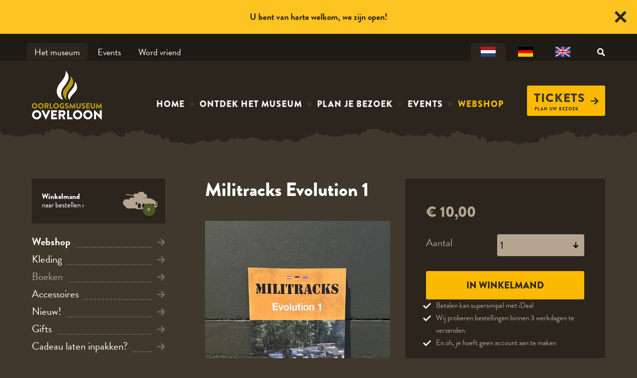

--- FILE ---
content_type: text/html; charset=UTF-8
request_url: https://www.oorlogsmuseum.nl/nl/webshop/boeken/militracks-evolution-1/
body_size: 10947
content:
<!DOCTYPE html>
<html lang="nl">
<head>
    <title>Militracks Evolution 1 - Oorlogsmuseum Overloon</title>
    <base href="https://www.oorlogsmuseum.nl/">
    <meta http-equiv="content-type" content="text/html; charset=UTF-8">
    <meta name="description" content="Auteurs: Barbara Maiwald en Jan van Berlo
ISBN: 9789080190689
Aantal pagina&rsquo;s: 96
Talen: Nederlands, Engels, Duits

Nog niet zo lang geleden, in 2009, werd het idee voor Militracks gelanceerd.

Tegenwoordig is dit het grootste Sd. Kfz. evenement in de wereld. Met dit boek, dat zowel de achtergrond beschrijft als ook een handzaam overzicht van voertuigen biedt, krijgt u een beeld van het ontstaan van Militracks en de verschillende edities die daarvan in de achterliggende jaren plaatsvonden. Militracks is bovenal een bijeenkomst voor en door techniekliefhebbers. Mensen die waardering kunnen opbrengen voor technische hoogstandjes, ook al werden die ontwikkeld in een periode waarin de mensheid zwaar op de proef werd gesteld. De auteurs zijn beroepsmatig betrokken bij museale militaire collecties en hebben vanuit die invalshoek dit boek voor u samengesteld. Een interessante en tegelijk ook praktische catalogus over Duitse Wehrtechniek.
">
    <meta name="author" content="Oorlogsmuseum Overloon">
    <meta name="facebook-domain-verification" content="0gwluw44guk1ljukdf31kic819fanc" />
    <!--
            webdesign & -development by
            Cybox internet & communicatie, Boxmeer
            www.cybox.nl
    -->
        <meta name="viewport" content="width=device-width, initial-scale=1.0">    <link rel="alternate" hreflang="nl" href="https://www.oorlogsmuseum.nl/nl/webshop/boeken/militracks-evolution-1/" />
    <link rel="alternate" hreflang="de" href="https://www.oorlogsmuseum.nl/de/webshop/buecher/militracks-evolution-1/" />
    <link rel="alternate" hreflang="en" href="https://www.oorlogsmuseum.nl/en/webshop/books/militracks-evolution-1/" />
    <link rel="canonical" href="https://www.oorlogsmuseum.nl/nl/webshop/militracks-evolution-1/" />
    <link rel="apple-touch-icon" href="images/apple_touch_icon_2026.png?20260105110641"/>
    <link rel="shortcut icon" href="images/favicon.ico?20260105110641">
        <link rel="stylesheet" href="/css/default/cache/backstage.20260105110641.css" type="text/css">
        <script src="../node_modules/jquery/dist/jquery.min.js" ></script>
    <script src="/js/default/cache/backstage.20260105110641.js"></script>
        
        
    <script type="text/javascript">
        (function(s,q,z,l,y){s._sqzl=s._sqzl||[];l=q.createElement('script'),
        y=q.getElementsByTagName('script')[0];l.async=1;l.type='text/javascript';
        l.defer=true;l.src=z;y.parentNode.insertBefore(l,y)})
        (window,document,'https://squeezely.tech/tracker/SQ-25651752/sqzl.js');
        window._sqzl = window._sqzl || [];
        window._sqzl.push({"event": "PageView"});
    </script>    

        <!-- Google Tag Manager -->
    <script>(function(w,d,s,l,i){w[l]=w[l]||[];w[l].push({'gtm.start':new Date().getTime(),event:'gtm.js'});var f=d.getElementsByTagName(s)[0],j=d.createElement(s);j.async=true;j.src="https://load.mlnw.oorlogsmuseum.nl/1rfrmehajd.js?"+i;f.parentNode.insertBefore(j,f);})(window,document,'script','dataLayer','eh2lzb2l=aWQ9R1RNLTVISlgzOFA%3D&page=1');</script>
    <!-- End Google Tag Manager -->

        <script src="https://analytics.ahrefs.com/analytics.js" data-key="tB+qdBXETcJiY8erfm9Vlw" async></script>

</head>

<body class=" popupbar webshop" id="page73">

<!-- Google Tag Manager (noscript) -->
<noscript><iframe src="https://load.mlnw.oorlogsmuseum.nl/ns.html?id=GTM-5HJX38P" height="0" width="0" style="display:none;visibility:hidden"></iframe></noscript>
<!-- End Google Tag Manager (noscript) -->

<div id="wrapper">
    <div id="header">
    <div id="top_bg"></div>
    <div id="header-container">

        <div id="tabs">
            
            <div class="trigger">Snel naar<svg version="1.1" xmlns="http://www.w3.org/2000/svg" xmlns:xlink="http://www.w3.org/1999/xlink" x="0px" y="0px"
	 viewBox="0 0 24 24" style="enable-background:new 0 0 24 24;" xml:space="preserve">
<path d="M22.6,12.6l-2-2.1c-0.2-0.2-0.6-0.2-0.8,0L15,15.4c-0.4,0.4-1,0.1-1-0.4V0.6C14,0.3,13.7,0,13.4,0h-2.9
	C10.3,0,10,0.3,10,0.6V15c0,0.5-0.6,0.7-1,0.4l-4.8-4.8c-0.2-0.2-0.6-0.2-0.8,0l-2,2.1c-0.2,0.2-0.2,0.6,0,0.8l10.2,10.2
	c0.2,0.2,0.6,0.2,0.8,0l10.2-10.2C22.8,13.2,22.8,12.8,22.6,12.6z"/>
</svg>
</div>

            <ul>
                <li class="active">
                    <a href="/nl/" title="Het museum">Het museum</a>
                </li>

                

                                <li>
                    <a href="/nl//events/" title="Events">Events</a>
                </li>


                <li>
                    <a href="https://www.vriendenoorlogsmuseumoverloon.nl/" title="Word vriend">Word vriend</a>
                </li>


            </ul>
        </div>


         <div id="header-usps">
            <div class="usps">
                    <div class="usp">
                        <div class="usp-icon">
<svg version="1.1" xmlns="http://www.w3.org/2000/svg" xmlns:xlink="http://www.w3.org/1999/xlink" x="0px" y="0px"
	 viewBox="0 0 24 24" style="enable-background:new 0 0 24 24;" xml:space="preserve">
<g>
	<g>
		<path d="M22.8,22.3c-1.8,0-3.7,0-5.5,0c-5.1,0-10.3,0-15.4,0c-0.2,0-0.4,0-0.7,0c0.3-0.4,0.5-0.8,0.8-1.2C2.3,20.5,2.7,20,3,19.4
			c0.1-0.1,0.1-0.2,0.1-0.3c0-3.3,0-5.6,0-8.9c0-0.1,0-0.2,0-0.4c0.9,0,1.8,0,2.7,0c0,0.2,0,0.3,0,0.5c0,3.3,0,5.5,0,8.7
			c0,0.3,0.1,0.3,0.3,0.3c0.6,0,1.1,0,1.7,0c0.2,0,0.3-0.1,0.3-0.3c0-3.3,0-5.6,0-8.9c0-0.1,0-0.2,0-0.3c0.9,0,1.8,0,2.7,0
			c0,0.1,0,0.2,0,0.3c0,3.3,0,5.5,0,8.7c0,0.1,0,0.1,0,0.2c0,0.2,0.1,0.3,0.3,0.3c0.6,0,1.1,0,1.7,0c0.2,0,0.3-0.1,0.3-0.3
			c0-3.3,0-5.6,0-8.9c0-0.1,0-0.2,0-0.3c0.9,0,1.8,0,2.7,0c0,0.1,0,0.2,0,0.3c0,3.3,0,5.6,0,8.9c0,0.4,0,0.4,0.4,0.4
			c0.5,0,1.1,0,1.6,0c0.2,0,0.3-0.1,0.3-0.3c0-3.3,0-5.5,0-8.8c0-0.1,0-0.3,0-0.4c0.9,0,1.8,0,2.7,0c0,0.1,0,0.2,0,0.3
			c0,3.3,0,5.5,0,8.8c0,0.2,0.1,0.5,0.2,0.7c0.6,0.8,1.1,1.7,1.6,2.6C22.7,22.2,22.8,22.3,22.8,22.3C22.8,22.3,22.8,22.3,22.8,22.3z
			"/>
		<path d="M1.8,7.3C2.2,7,2.5,6.8,2.9,6.6c1.3-0.8,2.7-1.5,4-2.3c1.3-0.7,2.6-1.4,3.8-2.2c0.3-0.2,0.6-0.4,0.9-0.5
			c0.1,0,0.3-0.1,0.3,0c1,0.5,2,1.1,3,1.7c1.2,0.7,2.3,1.3,3.5,2c1.1,0.6,2.2,1.2,3.3,1.8c0.1,0,0.1,0.1,0.2,0.2
			C15.2,7.3,8.5,7.3,1.8,7.3C1.8,7.3,1.8,7.3,1.8,7.3z"/>
	</g>
</g>
</svg>
</div>
                        <div class="usp-tag">Grootste oorlogsmuseum van Europa</div>
                    </div>
                    <div class="usp">
                        <div class="usp-icon"><svg xmlns="http://www.w3.org/2000/svg" width="24" height="24" viewBox="0 0 24 24"><path d="M10.644 17.08c2.866-.662 4.539-1.241 3.246-3.682-3.932-7.427-1.042-11.398 3.111-11.398 4.235 0 7.054 4.124 3.11 11.398-1.332 2.455.437 3.034 3.242 3.682 2.483.574 2.647 1.787 2.647 3.889v1.031h-18c0-2.745-.22-4.258 2.644-4.92zm-12.644 4.92h7.809c-.035-8.177 3.436-5.313 3.436-11.127 0-2.511-1.639-3.873-3.748-3.873-3.115 0-5.282 2.979-2.333 8.549.969 1.83-1.031 2.265-3.181 2.761-1.862.43-1.983 1.34-1.983 2.917v.773z"/></svg></div>
                        <div class="usp-tag">Een dagje uit voor jong &amp; oud</div>
                    </div>  
                    <div class="usp">
                        <div class="usp-icon"><svg version="1.1" xmlns="http://www.w3.org/2000/svg" xmlns:xlink="http://www.w3.org/1999/xlink" x="0px" y="0px"
	 viewBox="0 0 24 24" style="enable-background:new 0 0 24 24;" xml:space="preserve">
<path d="M13.8,9.5c0.1,1.4-0.8,2-2.2,2.2l-0.9,0.1L10.3,8l1.2-0.1C12.8,7.8,13.7,8.2,13.8,9.5z M20.9,5.5l1.1,11
	c0.2,2.2-1.4,4.1-3.5,4.3L7.5,22c-2.2,0.2-4.1-1.4-4.3-3.5L2,7.5C1.8,5.3,3.3,3.3,5.5,3.1l11-1.1C18.7,1.8,20.7,3.3,20.9,5.5z
	 M16.5,9.1c-0.1-1.3-0.6-2.2-1.5-2.8c-0.9-0.6-2.1-0.8-3.6-0.6l-4,0.4l1.3,12.6l2.7-0.3L10.9,14l1.1-0.1c1.6-0.2,2.7-0.6,3.5-1.4
	C16.3,11.6,16.6,10.5,16.5,9.1z"/>
</svg>
</div>
                        <div class="usp-tag">Gratis parkeren</div>
                    </div>  
            </div>
        </div>
 


                <div class="mobile-menu">
            <div class="mobile-menu-group">
        <div id="menu">
            <ul>
                <li class="">
                                        <a href="/nl/"  title="Home">Home</a></li><li class="">
                                        <a href="/nl/het-museum/"  title="Ontdek het museum">Ontdek het museum</a></li><li class="">
                                        <a href="/nl/informatie/"  title="Plan je bezoek">Plan je bezoek</a></li><li class="">
                                        <a href="/nl/events/"  title="Events">Events</a></li><li class="active">
                                        <a href="/nl/webshop/"  title="Webshop">Webshop</a></li>                    </ul>
                </div>
                            </div>
        </div>   
        
            <div id="langmenu"><ul>
				<li><a href="/nl/webshop/boeken/militracks-evolution-1/" class="active" title="Nederlands"><img src="/images/flags/nl.png" alt="Nederlands" /></a></li>
				<li><a href="/de/webshop/buecher/militracks-evolution-1/" title="Deutsch"><img src="/images/flags/de.png" alt="Deutsch" /></a></li>
				<li><a href="/en/webshop/books/militracks-evolution-1/" title="English"><img src="/images/flags/en.png" alt="English" /></a></li></ul></div>        <div id="search-button"><svg version="1.1" xmlns="http://www.w3.org/2000/svg" xmlns:xlink="http://www.w3.org/1999/xlink" x="0px" y="0px" viewBox="0 0 24 24" style="enable-background:new 0 0 24 24;" xml:space="preserve"> <path class="st0" d="M23.8,20.9l-6.4-6.4c0.9-1.5,1.5-3.2,1.5-5.1c0-5.2-4.2-9.5-9.5-9.5S0,4.2,0,9.5c0,5.2,4.2,9.5,9.5,9.5 c1.8,0,3.4-0.5,4.8-1.3l6.4,6.4C20.7,24,23.8,20.9,23.8,20.9z M3.5,9.5c0-3.3,2.7-5.9,5.9-5.9c3.3,0,5.9,2.7,5.9,5.9 c0,3.3-2.7,5.9-5.9,5.9C6.2,15.4,3.5,12.7,3.5,9.5z"/> </svg></div>
        <div id="menu-mobile"><svg xmlns="http://www.w3.org/2000/svg" width="24" height="24" viewBox="0 0 24 24">
    <path d="M24 6h-24v-4h24v4zm0 4h-24v4h24v-4zm0 8h-24v4h24v-4z"/>
</svg></div>
        <div id="lang-mobile">
            <img src="/images/flags/nl.png" alt="Taal" />
            <div class="lang-mobile-arrow"><svg version="1.1" xmlns="http://www.w3.org/2000/svg" xmlns:xlink="http://www.w3.org/1999/xlink" x="0px" y="0px"
	 viewBox="0 0 24 24" style="enable-background:new 0 0 24 24;" xml:space="preserve">
<path d="M22.6,12.6l-2-2.1c-0.2-0.2-0.6-0.2-0.8,0L15,15.4c-0.4,0.4-1,0.1-1-0.4V0.6C14,0.3,13.7,0,13.4,0h-2.9
	C10.3,0,10,0.3,10,0.6V15c0,0.5-0.6,0.7-1,0.4l-4.8-4.8c-0.2-0.2-0.6-0.2-0.8,0l-2,2.1c-0.2,0.2-0.2,0.6,0,0.8l10.2,10.2
	c0.2,0.2,0.6,0.2,0.8,0l10.2-10.2C22.8,13.2,22.8,12.8,22.6,12.6z"/>
</svg>
</div>
        </div>
                
        <div id="mobile-tickets">
            <a href="https://tickets.oorlogsmuseum.nl/nl-NL/tickets" title="Tickets" target="_blank"><svg xmlns="http://www.w3.org/2000/svg" width="24" height="24" viewBox="0 0 24 24"><path d="M13.025 1l-2.847 2.828 6.176 6.176h-16.354v3.992h16.354l-6.176 6.176 2.847 2.828 10.975-11z"/></svg>Tickets</a>

                            <span>Plan uw bezoek</span>
                
        </div>
        
        <div id="logo">
            <a href="/nl/" title="Home"></a>
        </div>

    </div>
</div>


<div id="image-header-rip"></div>




    

<div class="row first">
	<div class="content">
		
                <div class="mobile_shop_menu"><svg xmlns="http://www.w3.org/2000/svg" width="24" height="24" viewBox="0 0 24 24">
    <path d="M24 6h-24v-4h24v4zm0 4h-24v4h24v-4zm0 8h-24v4h24v-4z"/>
</svg></div>
        

        <div id="submenu">
                        <ul class="master">

                
                    <div class="cart-top">
                                                <a href="/nl/webshop/winkelmand/" title="Winkelmand">
                        <div class="cart-content">
                            <strong>Winkelmand</strong>
                            naar bestellen &rsaquo;
                        </div>
                        <div class="cart-icon">
                            <svg version="1.1" xmlns="http://www.w3.org/2000/svg" xmlns:xlink="http://www.w3.org/1999/xlink" x="0px" y="0px"
	 viewBox="0 0 600 600" style="enable-background:new 0 0 600 600;" xml:space="preserve">
<g>
	<g>
		<path d="M183.2,230.3c0.7-6.3,1.4-12.4,2.1-18.5c-9.9-1.2-19.7-2.4-29.4-3.7c-23-2.9-46-5.8-69-8.6c-10.8-1.4-21.6-2.8-32.4-4
			c-3.2-0.3-3.9-2-4-4.5c-0.2-5.3,4.6-9.7,10.1-8.9c41.8,6.2,83.7,12.2,125.6,18.3c0.2,0,0.4,0,1,0c1.5-8.5,3-17.1,4.5-25.9
			c24.6-0.5,49-1.1,74-1.6c0-8.1,0-15.9,0-23.8c4.4,0,8.2,0.1,11.9-0.1c1.2-0.1,2.4-1,3.6-1.7c0.4-0.2,0.8-0.8,1.2-0.9
			c4.7-1,9.5-2.9,14.2-2.8c17.2,0.2,34.5,0.9,51.7,1.8c4.2,0.2,8,2.1,11.1,5.3c6.5,6.6,8.7,14.2,7,23.1c-0.2,1.1-0.2,2.3-0.3,3.7
			c6.1,0.7,11.9,1.3,17.8,2.1c2.3,0.3,4.8,1,6.9,2.1c5.9,3.1,11.7,6.4,17.5,9.7c0.9,0.5,1.9,1.5,2,2.4c2.4,16.2,4.7,32.4,7,48.7
			c0.1,0.4,0,0.8-0.1,1.6c-14.1-0.7-28.1-1.4-42.4-2.1c-0.3,1.6-0.5,3.1-0.8,5c7.8,0.4,15.3,0.7,22.7,1.1c6.7,0.3,13.3,0.6,20,0.7
			c1.9,0,3.3,0.5,4,2.3c1.2,3,3.7,3.8,6.6,3.9c18.6,0.9,37.2,1.9,55.8,2.7c2.6,0.1,4.2,0.6,4.2,3.6c0,2.6,1.3,4.1,3.9,4.4
			c0.7,0.1,1.4,0.5,2.1,0.6c17,3.2,30.8,12.8,44.7,22.4c1.3,0.9,2.6,1.9,4,2.6c4.6,2.3,7.8,5.6,8.9,10.8c0.4,2,1.8,2.5,3.7,2.8
			c15.1,2.7,30.1,5.5,45.4,8.3c0,1.2,0,2.3,0,3.8c-13.2-1.2-26.2-2.5-39.8-3.7c2.4,4.6,4.4,8.9,6.7,13c0.4,0.8,2,1,3,1.4
			c3.3,1.1,6.7,1.8,9.9,3.2c8.5,3.7,10.9,12.1,14.6,19.5c2.8,5.7,2.5,11.7,2.2,18c-0.3,8.1-1.3,16-4.5,23.5
			c-0.6,1.3-1.4,2.6-2.4,3.6c-5.6,5.6-11.9,10.4-18.8,14.5c-6.2,3.7-11.7,8.7-17.9,12.4c-5.8,3.5-12,6.8-18.4,9.1
			c-4.1,1.4-9,0.8-13.5,1c-33.3,1.4-66.6,2.7-99.9,4.1c-43.5,1.8-86.9,3.6-130.4,5.5c-8.4,0.4-16.7,1.2-25,1.3
			c-10.3,0.1-20.5-1.1-30-5.5c-3.5-1.6-6.3-4.8-9.6-7.1c-1.4-0.9-3.2-1.8-4.7-1.8c-45.2,0.2-90.4,0.5-135.6,0.9
			c-5.7,0.1-10.6-1.6-14.8-5.2c-6.7-5.8-13.4-11.6-19.8-17.8c-10.4-10.1-20.4-20.6-30.8-30.8c-5.2-5.1-9.3-10.8-13.2-16.9
			c-4.6-7.1-7-14.6-7.3-22.9c-0.2-5.6,0-11.2,0.5-16.7c0.2-2,1.9-3.9,2.7-5.9c3.7-9.4,9.6-17,18-22.7c3.2-2.2,6-5,9.8-8.1
			c-7.5,0-14.2,0-20.8,0c0-0.3-0.1-0.5-0.1-0.8c0.8-0.3,1.6-0.7,2.4-1c2.5-0.9,5.1-1.5,7.5-2.6c19-8.2,38.8-7.2,58.6-5.4
			c6.6,0.6,13.2,1.7,19.9,2.1c4.3,0.2,8.6-0.6,13.2-0.9c-4.6-5.2-3.8-10.7,1.5-14.5c1.1-0.8,2.2-1.6,3.5-2.5c1.7,2,3.4,3.9,5.4,6.2
			c1.9-7.6,3.6-14.6,5.3-21.4c25.3,0,50.4,0,75.9,0c0.1-2.9,0.3-5.9,0.5-9.3C196.9,231.6,190.2,231,183.2,230.3z M311.2,385.3
			c0-13.6-2.7-24.4-7.7-32.5c-11.1-18.4-30.5-18.7-41-0.1c-11.2,19.8-11.2,40.5,0.1,60.2c10.5,18.5,29.7,18.1,40.8-0.1
			C309.1,403.7,311.1,393.5,311.2,385.3z M328.9,384.5c0.3,0.1,0.6,0.1,0.8,0.2c0,1.1-0.1,2.1,0,3.2c0.5,8.2,2.3,16.1,6.4,23.3
			c4.8,8.2,11.1,14.7,21.4,14.8c10.3,0,16.6-6.4,21.4-14.6c1.4-2.4,2.7-5.1,3.5-7.8c1.2-4.3,2.3-8.6,2.8-13
			c1.2-11.3-0.5-22.2-6.2-32.2c-4.7-8.3-11.1-14.7-21.3-14.8c-10.3,0-16.6,6.4-21.4,14.6c-1.4,2.4-2.7,4.9-3.4,7.5
			C331.3,371.9,330.2,378.2,328.9,384.5z M419.2,382.3c0.1,8.9,1.3,17,5.4,24.3c2.2,3.9,5,7.7,8.3,10.7c7.5,6.7,17.1,6.5,24.9,0.1
			c18.1-14.9,18.1-53.9-0.1-68.6c-2.2-1.8-5-3.2-7.8-4.1c-7.9-2.4-16.2,1.3-22.1,9.5C421.6,362.8,419.4,372.6,419.2,382.3z
			 M542,383.5c-0.3-3-0.4-6.1-0.9-9.1c-1.4-8.7-4.2-16.9-10.7-23.2c-7.2-7-16.2-7-23.5-0.1c-1.4,1.3-2.6,2.8-3.7,4.3
			c-10.4,14.8-10.3,41.2,0,56c8.8,12.5,21.9,12.6,30.7,0.1c1.6-2.3,2.9-4.9,4-7.5C540.7,397.5,541.7,390.6,542,383.5z M216.6,341.6
			c0,7.7,1.8,13.7,5.1,18c6,7.9,15.4,7.9,21.5,0.1c6.9-9,6.9-24.4,0-33.4c-6-7.7-15.3-7.8-21.3-0.1
			C218.1,331.2,216.7,336.9,216.6,341.6z M585,368.6c-0.1-5.6-1.2-10.9-4.7-15.5c-4.1-5.3-10-5.2-14.2,0c-6.2,7.7-6.2,22.9-0.1,30.7
			c4.2,5.4,10.2,5.4,14.4,0C583.9,379.3,584.9,374.1,585,368.6z"/>
	</g>
</g>
</svg>
                            <div class="cart-num">0</div>                        </div>
                        </a>
                    </div>

                    <div class="cart-docs">


                        <a href="/pdf/algemene-voorwaarden-webshop-oorlogsmuseum-overloon.pdf" target="_blank">Algemene voorwaarden</a> 
                        |
                        <a href="/pdf/model-formulier-herroepingsrecht.pdf" target="_blank">retourinfo</a>
                    </div>
                    
                                        <li class="parent "><a href="/nl/webshop/"><div class="arrow"><svg xmlns="http://www.w3.org/2000/svg" width="24" height="24" viewBox="0 0 24 24"><path d="M13.025 1l-2.847 2.828 6.176 6.176h-16.354v3.992h16.354l-6.176 6.176 2.847 2.828 10.975-11z"/></svg></div><span>Webshop</span></a></li>
                    
                                
                                            <li class=""><a href="/nl/webshop/kleding/" title="Kleding"><div class="arrow"><svg xmlns="http://www.w3.org/2000/svg" width="24" height="24" viewBox="0 0 24 24"><path d="M13.025 1l-2.847 2.828 6.176 6.176h-16.354v3.992h16.354l-6.176 6.176 2.847 2.828 10.975-11z"/></svg></div><span>Kleding</span></a>
                    
                                            </li>
                    
                                            <li class="active"><a href="/nl/webshop/boeken/" title="Boeken"><div class="arrow"><svg xmlns="http://www.w3.org/2000/svg" width="24" height="24" viewBox="0 0 24 24"><path d="M13.025 1l-2.847 2.828 6.176 6.176h-16.354v3.992h16.354l-6.176 6.176 2.847 2.828 10.975-11z"/></svg></div><span>Boeken</span></a>
                    
                                            </li>
                    
                                            <li class=""><a href="/nl/webshop/accessoires/" title="Accessoires"><div class="arrow"><svg xmlns="http://www.w3.org/2000/svg" width="24" height="24" viewBox="0 0 24 24"><path d="M13.025 1l-2.847 2.828 6.176 6.176h-16.354v3.992h16.354l-6.176 6.176 2.847 2.828 10.975-11z"/></svg></div><span>Accessoires</span></a>
                    
                                            </li>
                    
                                            <li class=""><a href="/nl/webshop/nieuw/" title="Nieuw!"><div class="arrow"><svg xmlns="http://www.w3.org/2000/svg" width="24" height="24" viewBox="0 0 24 24"><path d="M13.025 1l-2.847 2.828 6.176 6.176h-16.354v3.992h16.354l-6.176 6.176 2.847 2.828 10.975-11z"/></svg></div><span>Nieuw!</span></a>
                    
                                            </li>
                    
                                            <li class=""><a href="/nl/webshop/gifts/" title="Gifts"><div class="arrow"><svg xmlns="http://www.w3.org/2000/svg" width="24" height="24" viewBox="0 0 24 24"><path d="M13.025 1l-2.847 2.828 6.176 6.176h-16.354v3.992h16.354l-6.176 6.176 2.847 2.828 10.975-11z"/></svg></div><span>Gifts</span></a>
                    
                                            </li>
                    
                                            <li class=""><a href="/nl/webshop/cadeau-laten-inpakken/" title="Cadeau laten inpakken?"><div class="arrow"><svg xmlns="http://www.w3.org/2000/svg" width="24" height="24" viewBox="0 0 24 24"><path d="M13.025 1l-2.847 2.828 6.176 6.176h-16.354v3.992h16.354l-6.176 6.176 2.847 2.828 10.975-11z"/></svg></div><span>Cadeau laten inpakken?</span></a>
                    
                                            </li>
                                </ul>
        </div>
        
    <div class="page_content hassubmenu product"><div class="product_column first"><h1>Militracks Evolution 1</h1><div class="productmedia"><div class="product-main-image"><a href="/images/1000x0/militracks-evolution-1-voor-1.jpg" class="kiek" title="Vergroten"><img src="/images/600x0/militracks-evolution-1-voor-1.jpg" alt="" /><div class="icon"><svg version="1.1" xmlns="http://www.w3.org/2000/svg" xmlns:xlink="http://www.w3.org/1999/xlink" x="0px" y="0px" viewBox="0 0 24 24" style="enable-background:new 0 0 24 24;" xml:space="preserve"> <path class="st0" d="M23.8,20.9l-6.4-6.4c0.9-1.5,1.5-3.2,1.5-5.1c0-5.2-4.2-9.5-9.5-9.5S0,4.2,0,9.5c0,5.2,4.2,9.5,9.5,9.5 c1.8,0,3.4-0.5,4.8-1.3l6.4,6.4C20.7,24,23.8,20.9,23.8,20.9z M3.5,9.5c0-3.3,2.7-5.9,5.9-5.9c3.3,0,5.9,2.7,5.9,5.9 c0,3.3-2.7,5.9-5.9,5.9C6.2,15.4,3.5,12.7,3.5,9.5z"/> </svg></div></a></div><div class="product-all-media"><a href="/images/1000x0/militracks-evolution-1-achter-1.jpg" class="kiek foto" data-kiek-title="Achterzijde Militracks Evolution 1">
                                                <img src="/images/300x300/militracks-evolution-1-achter-1.jpg" alt="Achterzijde Militracks Evolution 1" /><div class="icon"><svg version="1.1" xmlns="http://www.w3.org/2000/svg" xmlns:xlink="http://www.w3.org/1999/xlink" x="0px" y="0px" viewBox="0 0 24 24" style="enable-background:new 0 0 24 24;" xml:space="preserve"> <path class="st0" d="M23.8,20.9l-6.4-6.4c0.9-1.5,1.5-3.2,1.5-5.1c0-5.2-4.2-9.5-9.5-9.5S0,4.2,0,9.5c0,5.2,4.2,9.5,9.5,9.5 c1.8,0,3.4-0.5,4.8-1.3l6.4,6.4C20.7,24,23.8,20.9,23.8,20.9z M3.5,9.5c0-3.3,2.7-5.9,5.9-5.9c3.3,0,5.9,2.7,5.9,5.9 c0,3.3-2.7,5.9-5.9,5.9C6.2,15.4,3.5,12.7,3.5,9.5z"/> </svg></div></a></div></div><div class="description"><p>Auteurs: Barbara Maiwald en Jan van Berlo<br />
ISBN: 9789080190689<br />
Aantal pagina&rsquo;s: 96<br />
Talen: Nederlands, Engels, Duits</p>

<p>Nog niet zo lang geleden, in 2009, werd het idee voor Militracks gelanceerd.</p>

<p>Tegenwoordig is dit het grootste Sd. Kfz. evenement in de wereld. Met dit boek, dat zowel de achtergrond beschrijft als ook een handzaam overzicht van voertuigen biedt, krijgt u een beeld van het ontstaan van Militracks en de verschillende edities die daarvan in de achterliggende jaren plaatsvonden. Militracks is bovenal een bijeenkomst voor en door techniekliefhebbers. Mensen die waardering kunnen opbrengen voor technische hoogstandjes, ook al werden die ontwikkeld in een periode waarin de mensheid zwaar op de proef werd gesteld. De auteurs zijn beroepsmatig betrokken bij museale militaire collecties en hebben vanuit die invalshoek dit boek voor u samengesteld. Een interessante en tegelijk ook praktische catalogus over Duitse Wehrtechniek.</p>
</div></div><div class="product_column second"><div class="order"><span class="price">€ 10,00</span><form class="orderform"><input type="hidden" name="product_id" value="10" /><input type="hidden" name="link" value="/nl/webshop/boeken/militracks-evolution-1/" /><input type="hidden" name="lang" value="nl" /><div class="product_quantity"><span class="opt_name">Aantal</span><select name="quantity"><option value="1">1</option><option value="2">2</option><option value="3">3</option><option value="4">4</option><option value="5">5</option><option value="6">6</option><option value="7">7</option><option value="8">8</option><option value="9">9</option><option value="10">10</option><option value="11">11</option><option value="12">12</option><option value="13">13</option><option value="14">14</option><option value="15">15</option><option value="16">16</option><option value="17">17</option><option value="18">18</option><option value="19">19</option><option value="20">20</option></select></div><input type="submit" class="shopbtn" value="In winkelmand" /></form><div class="order-usps"><ul>
<li>Betalen kan supersimpel met iDeal</li>

<li>Wij proberen bestellingen binnen 3 werkdagen te verzenden</li>
<li>En oh, je hoeft geen account aan te maken</li>
</ul>
</div></div></div></div><div class="shopNotification addToCart"><div class="outer"></div><div class="inner">
                
                <div class="left">
                    <div class="title">Toegevoegd aan je winkelmandje</div>
                    <div class="product">
                        <div class="info">
                            <span class="product_title">Militracks Evolution 1</span><br/>
                            <span class="unit_price">€ 10,00</span>
                        </div>
                    </div>
                    <span class="txt"><a href="/nl/webshop/">&lsaquo; Verder winkelen</a></span>
                </div>
                <div class="right total">
                    <div class="title">Winkelmand</div>
                    <div class="basket">
                        <span class="totalquanstr"><span class="totalquantity">4</span> artikelen</span><br>
                        <span class="totalprice">€ 1234,68</span><br>
                    </div>
                    <a href="/nl/webshop/winkelmand/" class="toCart shopbtn">Bestellen &rsaquo;</a>
                </div>
        </div></div>	</div>
</div>



    <div id="footer">
    <div id="footer-container">


        
        <div class="column">
            <h3>
                Het museum            </h3>
            Museumpark 1<br />
            5825 AM Overloon<br />
            <a href="https://goo.gl/maps/5jH7JL7Ubh42" class="route-button" title="Plan uw route"><svg xmlns="http://www.w3.org/2000/svg" width="24" height="24" viewBox="0 0 24 24"><path d="M0 9l24-9-8.986 24-3.014-12z"/></svg>Plan uw route</a>

            
                        <br><a href="/nl/colofon/" class="route-button" title="Colofon"><svg xmlns="http://www.w3.org/2000/svg" width="24" height="24" viewBox="0 0 24 24"><path d="M12 0c-6.627 0-12 5.373-12 12s5.373 12 12 12 12-5.373 12-12-5.373-12-12-12zm1 18h-2v-6h-2v-2h4v8zm-1-9.75c-.69 0-1.25-.56-1.25-1.25s.56-1.25 1.25-1.25 1.25.56 1.25 1.25-.56 1.25-1.25 1.25z"/></svg>Colofon</a>
            

                                </div>
        <div class="column">
            <h3>
                Het museum            </h3>
            <ul>
                <li class="">
	                                    <a href="/nl/"  title="Home">Home</a></li><li class="">
	                                    <a href="/nl/het-museum/"  title="Ontdek het museum">Ontdek het museum</a></li><li class="">
	                                    <a href="/nl/informatie/"  title="Plan je bezoek">Plan je bezoek</a></li><li class="">
	                                    <a href="/nl/events/"  title="Events">Events</a></li><li class="active">
	                                    <a href="/nl/webshop/"  title="Webshop">Webshop</a></li>            </ul>            
        </div>
        <div class="column wide">

            <!-- U S P s -->
            <div class="usps">
                                <div class="usp">
                        <div class="usp-icon"><svg version="1.1" xmlns="http://www.w3.org/2000/svg" xmlns:xlink="http://www.w3.org/1999/xlink" x="0px" y="0px"
	 viewBox="0 0 24 24" style="enable-background:new 0 0 24 24;" xml:space="preserve">
<path d="M13.8,9.5c0.1,1.4-0.8,2-2.2,2.2l-0.9,0.1L10.3,8l1.2-0.1C12.8,7.8,13.7,8.2,13.8,9.5z M20.9,5.5l1.1,11
	c0.2,2.2-1.4,4.1-3.5,4.3L7.5,22c-2.2,0.2-4.1-1.4-4.3-3.5L2,7.5C1.8,5.3,3.3,3.3,5.5,3.1l11-1.1C18.7,1.8,20.7,3.3,20.9,5.5z
	 M16.5,9.1c-0.1-1.3-0.6-2.2-1.5-2.8c-0.9-0.6-2.1-0.8-3.6-0.6l-4,0.4l1.3,12.6l2.7-0.3L10.9,14l1.1-0.1c1.6-0.2,2.7-0.6,3.5-1.4
	C16.3,11.6,16.6,10.5,16.5,9.1z"/>
</svg>
</div>
                        <div class="usp-tag">Gratis parkeren</div>
                    </div>
                    <div class="usp">
                        <div class="usp-icon"><svg xmlns="http://www.w3.org/2000/svg" width="24" height="24" viewBox="0 0 24 24"><path d="M10.644 17.08c2.866-.662 4.539-1.241 3.246-3.682-3.932-7.427-1.042-11.398 3.111-11.398 4.235 0 7.054 4.124 3.11 11.398-1.332 2.455.437 3.034 3.242 3.682 2.483.574 2.647 1.787 2.647 3.889v1.031h-18c0-2.745-.22-4.258 2.644-4.92zm-12.644 4.92h7.809c-.035-8.177 3.436-5.313 3.436-11.127 0-2.511-1.639-3.873-3.748-3.873-3.115 0-5.282 2.979-2.333 8.549.969 1.83-1.031 2.265-3.181 2.761-1.862.43-1.983 1.34-1.983 2.917v.773z"/></svg></div>
                        <div class="usp-tag">Groepsrondleidingen mogelijk</div>
                    </div>  
                    <div class="usp">
                        <div class="usp-icon"><svg width="24" height="24" xmlns="http://www.w3.org/2000/svg" fill-rule="evenodd" clip-rule="evenodd"><path d="M7 9.866v2.392c-1.221 1.009-2 2.535-2 4.242 0 3.035 2.464 5.5 5.5 5.5 2.256 0 4.197-1.362 5.045-3.308l1.248 1.887c-1.338 2.058-3.658 3.421-6.293 3.421-4.14 0-7.5-3.361-7.5-7.5 0-2.876 1.622-5.376 4-6.634zm10 .134c.552 0 1 .448 1 1s-.448 1-1 1c-1.185 0-3.224.005-4 0 0 2.62 3.641.927 5.274 3.443.726 1.119 1.953 2.998 2.59 4.091.088.151.132.303.136.466.007.352-.174.711-.502.9-.23.132-.933.287-1.366-.366-.67-1.011-1.45-2.211-1.996-3.025-.782-1.166-1.308-1.459-4.136-1.509-2.039-.036-4-.43-4-3v-4c0-.531.21-1.039.586-1.414.375-.376.883-.586 1.414-.586.53 0 1.039.21 1.414.586.375.375.586.883.586 1.414v1h4zm-6-10c1.656 0 3 1.344 3 3s-1.344 3-3 3-3-1.344-3-3 1.344-3 3-3z"/></svg></div>
                        <div class="usp-tag">Rolstoelvriendelijk</div>
                    </div>   
                    <div class="usp">
                        <div class="usp-icon"><svg version="1.1" xmlns="http://www.w3.org/2000/svg" xmlns:xlink="http://www.w3.org/1999/xlink" x="0px" y="0px"
	 viewBox="0 0 24 24" style="enable-background:new 0 0 24 24;" xml:space="preserve">

<g>
	<polygon class="st0" points="16.1,9.8 16.1,9.8 8.4,0.5 	"/>
	<path d="M24,11c-0.1-0.3-0.4-0.5-0.9-0.6c-0.4-0.1-0.3-0.4-0.7-0.7c-0.4-0.2-0.1-0.2-0.2-0.4c-0.1-0.2,0-0.3-0.2-0.4s0-0.3-0.2-0.4
		s0-0.7-0.6-0.8c-0.1,0-0.1,0-0.2,0c0-0.1,0-0.2,0.1-0.3c0.2-0.4,0.3-0.6,0.3-0.8s0.2-0.5-0.1-0.5c-0.3,0-0.3,0-0.6,0.2
		c-0.2,0.2-0.3,0.3-0.6,0.5s-0.3,0-0.6,0.3c-0.3,0.4-0.3,0.3-0.4,0.5c-0.1,0.1,0.1,0.2-0.1,0.3c0,0,0,0,0,0
		c-0.4,0.3-1.1,0.7-1.5,0.9c-0.2,0.1-0.4,0.2-0.7,0.3L8.9-0.5H6.3l8.9,10.7c-0.3,0.1-0.5,0.1-0.7,0.1c-0.4,0-1.8-0.1-2.7,0.1
		c-0.8,0.2-3.4,0.2-4.7,0.5l0,0c-0.9-0.1-1.1,0.1-2.2,0.9c-1.1,0.8-0.7,0.5-1.4,0.7c-0.7,0.2-0.7,0.2-0.8-0.6
		c-0.1-0.3-0.1-0.4-0.1-0.4c0,0,0.1,0,0.2-0.2c0.3-0.4,0-0.3,0.2-0.7c0.2-0.4,0.5-0.8-0.2-0.6c-0.7,0.2,0,0-0.9,0.2s-0.1,0-0.9,0.3
		c-0.8,0.2-0.5,0.8-0.5,0.9c0,0.1-0.7,0.6-0.2,0.6c0.5,0-0.2,0.4,0,0.4c0.2,0-0.1,0.3,0.1,0.3c0.3,0,0,0.3,0.2,0.4
		c0.3,0.1,0.2,0.5,0.6,0.9c0.4,0.4,1.5,0.9,2.5,0.4c0.4-0.2,0.7-0.4,0.9-0.6c0,0.6-0.1,0.7-0.2,1.2c-0.1,0.5-0.2,1.4-0.2,2.1
		s-0.7,1.3-1,1.5c-0.3,0.2-0.1,0.4-0.1,1.1s0.2,1.8,0.3,2.1c0.1,0.3,0.3,0.2,0.3,0.5c0,0.2,0.4,0.4,0.6,0.4c0.2,0,1.3,0.1,1.3,0
		c0-0.1-0.1-0.4-0.1-0.5c0-0.1-0.9-0.3-1.1-0.6c-0.2-0.2-0.2-0.9-0.3-1.4c-0.1-0.5,0.5-0.8,0.9-1c0.2-0.1,0.5-0.1,0.9-0.2
		c0,0.2,0,0.4,0,0.6c0,0.5,0.4,0.7,0.6,0.9c0.3,0.2,0.9,0.7,0.9,1c0,0.3,0.4,0.4,0.7,0.4s0.5,0,1,0c0.4,0,0.7-0.1,0.7-0.2
		c0-0.1,0-0.3-0.3-0.4c-0.2-0.2-0.7-0.1-1-0.2c-0.3-0.1-0.6-0.5-0.8-0.8c-0.2-0.2-0.1-0.5,0-0.9c0.1-0.4,1.4-0.9,1.8-1.1
		c0.3-0.1,0.6-1,0.7-1.8c0.2-0.1-0.2,0.3,0.2,0.3c0.4,0,0,0,0.1,0s0,0.1,0.3,0.1c0.3,0.1,0,0,0.2,0c0.2,0,0,0,0.1,0.1s0,0,0.3,0
		c0.3,0,0.1,0.1,0.5,0.1s0.1,0.2,0.7,0c0.6-0.2,0.2,0.3,0.5,0.2c0.3-0.2,0.2,0.3,0.5,0.3c0,0,0.1,0,0.1,0c0,0.5,0,1.2,0,1.4
		c0,0.4,0.4,1.3,0.5,2.3s0.3,1.2,0.7,1.2c0.3,0,0.8,0,1.1,0c0,0.2,0,0.4,0,0.5c0,0.2,0.2,0.2,1.2,0.2c1,0,1.4,0,1.4,0
		c0.1,0,0-0.3-0.1-0.4c-0.1-0.2-0.6,0-1.1-0.3c-0.4-0.3-0.5-0.7-0.5-1.4s-0.4-2.5-0.4-3.1s0.4-0.7,1-1c0.6-0.3,1.1-1.2,1.5-2.2
		c0.4-1,0.5-1,0.8-1.4c0.4-0.4,0.6-0.9,0.6-1c0-0.1,0.2,0,0.6,0.1s0.3,0.4,0.5,0.3c0.2,0,0.3,0,0.5,0s0.1-0.1,0.1-0.3
		c-0.1-0.2-0.2-0.1-0.3-0.4s-0.3-0.3-0.3-0.4s0.2-0.1,0.7,0.1S22.9,12,23,12s0.7-0.3,0.8-0.3C24,11.6,24,11.4,24,11z M16.1,9.8
		L8.4,0.5L16.1,9.8C16.1,9.8,16.1,9.8,16.1,9.8z"/>
</g>
</svg>
</div>
                        <div class="usp-tag">Honden toegestaan mits aangelijnd</div>
                    </div> 
                  
            </div>

            <!-- REVIEWS -->
            <div class="reviews">
                <div class="review">
                    <a href="http://www2.nl/lj4k1/" title="Reviews Oorlogsmuseum: Google" target="TOP">
                        <div class="review-score"><div class="total-score">4.7</div><div class="max-score">/ 5&#9733;</div></div>
                        <div class="review-n-o-r"><div class="review-icon"><svg version="1.1" xmlns="http://www.w3.org/2000/svg" xmlns:xlink="http://www.w3.org/1999/xlink" x="0px" y="0px"
	 viewBox="0 0 24 24" style="enable-background:new 0 0 24 24;" xml:space="preserve">
<path d="M12.1,10.7v3.1h5.1c-0.3,1.3-1.5,3.8-5.1,3.8c-3.1,0-5.5-2.6-5.5-5.6S9,6.4,12.1,6.4c1.8,0,2.9,0.8,3.6,1.4L18,5.5
	c-1.5-1.5-3.6-2.4-6-2.4c-5,0-8.9,4-8.9,8.9s4,8.9,8.9,8.9c5.1,0,8.5-3.6,8.5-8.7c0-0.6-0.1-1-0.1-1.5
	C20.5,10.7,12.1,10.7,12.1,10.7z"/>
</svg>
</div><span>10.007 <em>meningen</em></span></div>
                    </a>
                </div>
                <div class="review">
                    <a href="https://www.tripadvisor.nl/Attraction_Review-g188585-d319463-Reviews-Overloon_War_Museum-Overloon_North_Brabant_Province.html" title="Reviews Oorlogsmuseum: Tripadvisor" target="TOP">
                        <div class="review-score"><div class="total-score">4.6</div><div class="max-score">/ 5&#9733;</div></div>
                        <div class="review-n-o-r"><div class="review-icon"><svg version="1.1" xmlns="http://www.w3.org/2000/svg" xmlns:xlink="http://www.w3.org/1999/xlink" x="0px" y="0px"
	 viewBox="0 0 50 50" style="enable-background:new 0 0 50 50;" xml:space="preserve">
<g>
	<path class="st0" d="M13.3,20.2c-3.8,0-6.9,3.1-6.9,6.9S9.5,34,13.3,34c3.8,0,6.9-3.1,6.9-6.9S17.1,20.2,13.3,20.2z M13.3,28.6
		c-0.8,0-1.5-0.7-1.5-1.5c0-0.8,0.7-1.5,1.5-1.5c0.8,0,1.5,0.7,1.5,1.5C14.8,27.9,14.2,28.6,13.3,28.6z"/>
	<path class="st0" d="M36.5,20.2c-3.8,0-6.9,3.1-6.9,6.9s3.1,6.9,6.9,6.9c3.8,0,6.9-3.1,6.9-6.9S40.3,20.2,36.5,20.2z M36.6,28.6
		c-0.8,0-1.5-0.7-1.5-1.5c0-0.8,0.7-1.5,1.5-1.5c0.8,0,1.5,0.7,1.5,1.5C38.1,27.9,37.4,28.6,36.6,28.6z"/>
	<path class="st0" d="M49.7,14.1H38.7C35.4,10.9,30.3,9,24.9,9c-5.2,0-10.4,1.9-13.7,5.1H0.4l2.9,4.7c-1.9,2.3-3,5.2-3,8.4
		c0,7.2,5.8,13,13,13c3.7,0,7.1-1.6,9.4-4.1l2.1,4.9l2.1-4.9c2.4,2.5,5.7,4.1,9.4,4.1c7.2,0,13-5.8,13-13c0-3.1-1.1-5.9-2.9-8.2
		L49.7,14.1z M13.3,37.3c-5.6,0-10.1-4.6-10.1-10.1S7.7,17,13.3,17s10.1,4.6,10.1,10.1S18.9,37.3,13.3,37.3z M46.7,27.1
		c0,5.6-4.6,10.1-10.1,10.1c-5.6,0-10.1-4.6-10.1-10.1c0-5.6,4.6-10.1,10.1-10.1C42.1,17,46.7,21.5,46.7,27.1z"/>
</g>
</svg>
</div><span>689 <em>meningen</em></span></div>
                    </a>
                </div>
                <div class="review">
                    <a href="https://www.tiqets.com/nl/overloon-bezienswaardigheden-attracties-c262959/tickets-voor-oorlogsmuseum-overloon-p975279/?tq_source=ttd_product_feed&utm_source=bm" title="Reviews Oorlogsmuseum: Tiqets" target="TOP">
                        <div class="review-score"><div class="total-score">4.7</div><div class="max-score">/ 5</div></div>
                        <div class="review-n-o-r"><div class="review-icon"><svg version="1.1" xmlns="http://www.w3.org/2000/svg" xmlns:xlink="http://www.w3.org/1999/xlink" x="0px" y="0px"
	 viewBox="0 0 50 50" style="enable-background:new 0 0 50 50;" xml:space="preserve">
<path class="st0" d="M7,17.1h8.1c0-4.5,3.6-8.1,8.1-8.1H25v23.8c0,8.9,7.2,16.2,16.2,16.2V41c-4.5,0-8.1-3.6-8.1-8.1V9H43V0.9H23.1
	C14.2,0.9,7,8.2,7,17.1"/>
</svg>
</div><span>127 <em>meningen</em></span></div>
                    </a>
                                    </div>  
                <div class="review">
                    <a href="https://www.dagjewegtickets.nl/nl/tips/59-oorlogsmuseum-overloon/reviews" title="Reviews Oorlogsmuseum: DagjeWeg.nl Tickets" target="TOP">
                        <div class="review-score"><div class="total-score">4.7</div><div class="max-score">/ 5&#9733;</div></div>
                        <div class="review-n-o-r"><div class="review-icon"><svg version="1.1" xmlns="http://www.w3.org/2000/svg" xmlns:xlink="http://www.w3.org/1999/xlink" x="0px" y="0px"
	 viewBox="0 0 50 50" style="enable-background:new 0 0 50 50;" xml:space="preserve">

<path class="st0" d="M52.2,24.6h-6.3c0-11.5-9.4-20.9-20.9-20.9S4.1,13.1,4.1,24.6h-4.8V26H15c0.3,5.3,4.7,9.4,10,9.4
	s9.7-4.2,10-9.4h9.7C44.4,36.6,35.7,45.1,25,45.1c-1,0-2.1-0.1-3.1-0.3c-0.2,0.4-0.5,0.7-0.7,1c1.2,0.2,2.5,0.4,3.7,0.4
	c11.3,0,20.5-9,20.9-20.3h6.4V24.6z M37.3,14.3l0.9,1.8l2,0.3l-1.4,1.4l0.3,2l-1.8-0.9l-1.8,0.9l0.3-2l-1.4-1.4l2-0.3L37.3,14.3z
	 M31.2,11.3l0.9-1.8l0.9,1.8l2,0.3L33.6,13l0.3,2L32.1,14l-1.8,0.9l0.3-2l-1.4-1.4L31.2,11.3z M24,9.8L24.9,8l0.9,1.8l2,0.3
	l-1.4,1.4l0.3,2l-1.8-0.9l-1.8,0.9l0.3-2L22,10.1L24,9.8z M16.8,11.3l0.9-1.8l0.9,1.8l2,0.3L19.2,13l0.3,2L17.7,14l-1.8,0.9l0.3-2
	l-1.4-1.4L16.8,11.3z M11.8,16.1l0.9-1.8l0.9,1.8l2,0.3l-1.4,1.4l0.3,2l-1.8-0.9l-1.8,0.9l0.3-2l-1.4-1.4L11.8,16.1z"/>
</svg>
</div><span>1892 <em>meningen</em></span></div>
                    </a>
                </div>               
            </div>

        </div>



        <!-- SOCIALS -->
        <div class="socials">
                        <h3>Volg het Oorlogsmuseum op</h3>
                <div class="social-buttons">
                    <a href="https://www.facebook.com/oorlogsmuseumoverloon" target="_blank" title="Facebook" class="fb"><svg version="1.1" xmlns="http://www.w3.org/2000/svg" xmlns:xlink="http://www.w3.org/1999/xlink" x="0px" y="0px" viewBox="0 0 24 24" style="enable-background:new 0 0 24 24;" xml:space="preserve"> <path class="st0" d="M9,8H6v4h3v12h5V12h3.6L18,8h-4V6.3c0-1,0.2-1.3,1.1-1.3H18V0h-3.8C10.6,0,9,1.6,9,4.6V8z"/> </svg></a>
                    <a href="https://www.instagram.com/oorlogsmuseumoverloon/" target="_blank" title="Instagram" class="ig"><svg version="1.1" xmlns="http://www.w3.org/2000/svg" xmlns:xlink="http://www.w3.org/1999/xlink" x="0px" y="0px" viewBox="0 0 24 24" style="enable-background:new 0 0 24 24" xml:space="preserve"> <path class="st0" d="M12,2.2c3.2,0,3.6,0,4.9,0.1c3.3,0.1,4.8,1.7,4.9,4.9c0.1,1.3,0.1,1.6,0.1,4.8c0,3.2,0,3.6-0.1,4.8 c-0.1,3.2-1.7,4.8-4.9,4.9c-1.3,0.1-1.6,0.1-4.9,0.1c-3.2,0-3.6,0-4.8-0.1c-3.3-0.1-4.8-1.7-4.9-4.9c-0.1-1.3-0.1-1.6-0.1-4.8 c0-3.2,0-3.6,0.1-4.8c0.1-3.2,1.7-4.8,4.9-4.9C8.4,2.2,8.8,2.2,12,2.2z M12,0C8.7,0,8.3,0,7.1,0.1c-4.4,0.2-6.8,2.6-7,7 C0,8.3,0,8.7,0,12s0,3.7,0.1,4.9c0.2,4.4,2.6,6.8,7,7C8.3,24,8.7,24,12,24s3.7,0,4.9-0.1c4.4-0.2,6.8-2.6,7-7C24,15.7,24,15.3,24,12 s0-3.7-0.1-4.9c-0.2-4.4-2.6-6.8-7-7C15.7,0,15.3,0,12,0z M12,5.8c-3.4,0-6.2,2.8-6.2,6.2s2.8,6.2,6.2,6.2s6.2-2.8,6.2-6.2 C18.2,8.6,15.4,5.8,12,5.8z M12,16c-2.2,0-4-1.8-4-4c0-2.2,1.8-4,4-4s4,1.8,4,4C16,14.2,14.2,16,12,16z M18.4,4.2 c-0.8,0-1.4,0.6-1.4,1.4S17.6,7,18.4,7c0.8,0,1.4-0.6,1.4-1.4S19.2,4.2,18.4,4.2z"/> </svg></a>
                    <a href="https://twitter.com/Oorlogsmuseum" target="_blank" title="Twitter" class="tw"><svg version="1.1"  xmlns="http://www.w3.org/2000/svg" xmlns:xlink="http://www.w3.org/1999/xlink" x="0px" y="0px" viewBox="0 0 24 24" style="enable-background:new 0 0 24 24;" xml:space="preserve"> <path class="st0" d="M24,4.6c-0.9,0.4-1.8,0.7-2.8,0.8c1-0.6,1.8-1.6,2.2-2.7c-1,0.6-2,1-3.1,1.2c-0.9-1-2.2-1.6-3.6-1.6 c-3.2,0-5.5,3-4.8,6C7.7,8.1,4.1,6.1,1.7,3.1C0.4,5.4,1,8.3,3.2,9.7C2.4,9.7,1.6,9.5,1,9.1c-0.1,2.3,1.6,4.4,3.9,4.9 c-0.7,0.2-1.5,0.2-2.2,0.1c0.6,2,2.4,3.4,4.6,3.4c-2.1,1.6-4.7,2.3-7.3,2c2.2,1.4,4.8,2.2,7.5,2.2c9.1,0,14.3-7.7,14-14.6 C22.5,6.4,23.3,5.5,24,4.6z"/> </svg></a> 
                    <a href="https://www.youtube.com/channel/UCWtl43DOcyymoO8DXPwp68w" target="_blank" title="YouTube" class="yt"><svg version="1.1" xmlns="http://www.w3.org/2000/svg" xmlns:xlink="http://www.w3.org/1999/xlink" x="0px" y="0px" viewBox="0 0 24 24" style="enable-background:new 0 0 24 24;" xml:space="preserve"> <path class="st0" d="M19.6,3.2C16,2.9,8,2.9,4.4,3.2C0.5,3.5,0,5.8,0,12c0,6.2,0.5,8.5,4.4,8.8c3.6,0.2,11.6,0.2,15.2,0 c3.9-0.3,4.4-2.6,4.4-8.8C24,5.8,23.5,3.5,19.6,3.2z M9,16V8l8,4L9,16z"/> </svg></a> 
                </div>
                    </div>


        <!-- BADGES -->
        <div class="badges"> 

        

                        <a href="https://www.museumregisternederland.nl/" class="reg-museum" title="Oorlogsmuseum Overloon Museum Register Nederland" target="_blank">
                <img src="/images/icons/reg-museum.png" alt="Oorlogsmuseum Overloon Museum Register Nederland"/>
            </a>
            <a href="https://www.landvancuijk.nl/vermelding/oorlogsmuseum-overloon/" class="lvc" title="Oorlogsmuseum op Land van Cuijk" target="_blank">
                <img src="/images/icons/lvc_color.svg" alt="Oorlogsmuseum op Land van Cuijk"/>
            </a>
        </div>

        
        <!-- CREDITS -->
        <div class="cybox-tag">
            <a href="nl/privacyverklaring/" title="Privacyverklaring">Privacyverklaring</a>
            <a href="https://www.cybox.nl" rel="nofollow" title="Cybox internet &amp; communicatie" target="_blank">
                <span>Website door</span>
                <svg version="1.1" xmlns="http://www.w3.org/2000/svg" xmlns:xlink="http://www.w3.org/1999/xlink" x="0px" y="0px"
	 viewBox="0 0 31.2 31.5" style="enable-background:new 0 0 31.2 31.5;" xml:space="preserve">
<g>
	<g transform="matrix( 1, 0, 0, 1, 0,0) ">
		<g>
			<g id="Layer0_0_FILL">
				<path d="M11.5,0h-0.1C9,0,6.8,0.5,4.9,1.6c-1.8,1-3.3,2.7-4.3,5C0.4,7,0.3,7.5,0.1,8.1C0,8.5,0,9,0,9.5v12.6
					c0,0.4,0.1,0.9,0.2,1.5c0.1,0.4,0.2,0.9,0.4,1.3c0.6,1.6,1.5,2.9,2.6,3.9s2.4,1.7,3.8,2.1c1.5,0.5,2.9,0.7,4.4,0.7h0.2
					c1.4,0,2.7-0.2,4.1-0.6l0,0c1.3-0.3,2.5-1,3.7-1.9c1-0.8,1.9-1.9,2.6-3.3l0.4-0.6l-5.3-3.4c0,0.2-0.1,0.6-0.3,1
					c-0.3,0.7-0.7,1.2-1.2,1.6c-0.6,0.4-1.2,0.7-2,0.9c-0.9,0.4-1.6,0.5-2.3,0.5s-1.4-0.1-2.1-0.3c-0.7-0.3-1.3-0.6-1.9-1l0,0
					c-0.5-0.4-0.9-0.9-1.1-1.5c0-0.2-0.1-0.6-0.1-1.3V10.4c0-0.9,0.1-1.6,0.2-2s0.5-0.8,1-1.2c0.5-0.4,1.1-0.8,1.9-1
					s1.5-0.3,2.1-0.3s1.3,0.1,2,0.3c0.7,0.2,1.4,0.5,2,1s1.1,1.2,1.6,2.3l5.7-2l-0.3-0.7C21.7,5.3,20.8,4,19.7,3S17.4,1.3,16,0.9
					C14.5,0.2,13,0,11.5,0z"/>
			</g>
		</g>
	</g>
	<g transform="matrix( 1, 0, 0, 1, 0,0) ">
		<g>
			<g id="Layer0_5_FILL">
				<path d="M31.2,3c0-0.8-0.3-1.6-0.9-2.1S29,0,28.1,0c-0.8,0-1.6,0.3-2.1,0.9S25,2.2,25,3c0,0.9,0.3,1.6,0.9,2.2
					c0.6,0.6,1.3,0.9,2.1,0.9c0.9,0,1.6-0.3,2.2-0.9C30.9,4.6,31.2,3.9,31.2,3z"/>
			</g>
		</g>
	</g>
</g>
</svg>
            </a>
        </div>

        
    </div>
</div>

<!--search-->
<div id="search">
  <div id="search-list">
    <div class="close" title="Sluiten"></div>
    <input type="text" placeholder="Waar bent u naar opzoek?" class="fuzzy-search" id="search-query"  />
    <ul class="list" id="search-results">
    </ul>
  </div>
</div>
<div id="search-bg" title="Sluiten"></div>
<!--search-->


</div>


    <div id="notice">
        <div id="notice_body">
            <div class="notice_title">
                <strong>U bent van harte welkom, we zijn open!</strong>
            </div>
            <div class="notice_message">
                            </div>
            <div class="notice_close"
                onClick="setCookie('had_popup', 6, 4); $(this).closest('#notice').hide()">
                <svg xmlns="http://www.w3.org/2000/svg" width="24" height="24" viewBox="0 0 24 24">
    <path d="M24 20.188l-8.315-8.209 8.2-8.282-3.697-3.697-8.212 8.318-8.31-8.203-3.666 3.666 8.321 8.24-8.206 8.313 3.666 3.666 8.237-8.318 8.285 8.203z"/>
</svg>            </div>
        </div>
    </div>




<script src="../node_modules/number-format.js/lib/format.min.js" ></script>
<script>
    let translations ={"postcode-api-error":"Adres niet gevonden"};
    
    if ($(document).find('form').length > 0) {
        document.write('<script src="../node_modules/jquery-validation/dist/jquery.validate.min.js"><\/script>');
        const lang = $('html').attr('lang');
        if (lang !== 'en') {
            document.write('<script src="../node_modules/jquery-validation/dist/localization/messages_' + lang + '.js" ><\/script>')
        }
    }
    </script>

</body>
</html>


--- FILE ---
content_type: text/css
request_url: https://www.oorlogsmuseum.nl/css/default/cache/backstage.20260105110641.css
body_size: 34757
content:
@import url(https://fonts.googleapis.com/css?family=Karla:400,400i,700,700i);@import url(https://fonts.googleapis.com/css?family=Barlow:400,400i,500,500i,600,600i,700,700i&display=swap);@import url(https://use.typekit.net/ltk2zzl.css);html,body,div,span,applet,object,iframe,h1,h2,h3,h4,h5,h6,p,blockquote,pre,a,abbr,acronym,address,big,cite,code,del,dfn,em,font,img,ins,kbd,q,s,samp,small,strike,strong,sub,sup,tt,var,b,u,i,center,dl,dt,dd,ol,ul,li,fieldset,form,label,legend,table,caption,tbody,tfoot,thead,tr,th,td{margin:0;padding:0;border:0;outline:0;font-size:100%;vertical-align:baseline;background:transparent}body{line-height:1}ol,ul{list-style:none}blockquote,q{quotes:none}blockquote:before,blockquote:after,q:before,q:after{content:'';content:none}:focus{outline:0}ins{text-decoration:none}del{text-decoration:line-through}table{border-collapse:collapse;border-spacing:0}html,body{height:auto}html{scroll-behavior:smooth}body{font-family:brandon-grotesque,sans-serif;font-size:1.2em;line-height:1.7;background:#40382d;color:#fff;overflow-x:hidden;overflow-y:scroll}body.popupbar{position:relative;top:68px}body.museum-in-het-donker{background:#000}a{text-decoration:none;color:#515c24}a:hover{color:#666}#header{width:100%;height:190px;position:fixed;top:0;left:0;z-index:9;background:#2b251d;transition:height 300ms}body.popupbar #header{top:68px}body.scroll #header{height:100px}#header:before{content:" ";width:100%;height:41px;position:absolute;bottom:-40px;left:0;background:url(../../../images/elements/header-rip.png?22) repeat-x}#header #header-container{max-width:1460px;width:90%;margin:0 auto;height:100%;position:relative}#header #logo{width:150px;height:100px;;position:absolute;left:0;bottom:17px}#header #logo a{display:block;width:100%;height:100%;background-repeat:no-repeat;background-image:url(../../../images/logo_oorlogsmuseum_2026.svg);background-size:contain;background-repeat:no-repeat;background-position:bottom left}#countdown{display:flex;align-items:center;justify-content:center;margin-top:12px;padding:6px 0 8px 0;font-size:16px;line-height:1;border-radius:2px;background-color:rgb(255 255 255 / 10%)}#header #menu{position:absolute;left:0;bottom:27px;width:100%;transform:translateX(30px);line-height:43px}#header #menu ul{display:flex;flex-direction:row;flex-wrap:nowrap;justify-content:center}#header #menu ul li{margin:0 15px;position:relative}#header #menu ul li:first-child{margin-left:0}#header #menu ul li a{display:block;color:#fff;font-size:1.4em;font-weight:900;text-transform:uppercase;letter-spacing:1px;white-space:nowrap}#header #menu ul li a:hover,#header #menu ul li.active a{color:#fabb08}#header #menu ul li:after{content:'';width:7px;height:7px;border-radius:7px;background:#40382d;position:absolute;right:-18px;top:50%;margin-top:-3.5px}#header #menu ul li:last-of-type:after{display:none}#header #menu ul li a svg{fill:#3f362a;display:block;width:20px;height:20px;margin:0 auto;margin-top:11px}#header #menu ul li a:hover svg{fill:#fff}#header #menu-mobile{display:none}#header #search-button{position:absolute;right:0;top:27px;width:16px;height:16px;cursor:pointer;z-index:9;transition:top 300ms}body.scroll #header #search-button{top:-30px}#header #search-button svg{position:absolute;left:50%;top:50%;width:16px;height:16px;fill:#fff;transform:translate(-50%,-50%);margin-top:2px}#header #search-button:hover{background:#1c1813}#header .coronavirus{width:100px;height:100px;border-radius:60px;text-align:center;position:absolute;right:200px;bottom:-60px;font-weight:700;text-transform:uppercase;font-size:.9em;background:#515c24;color:#fff;transform:rotate(-10deg);transition:all 300ms}#header .coronavirus a{color:#fff;display:block;width:100%;height:100%;font-weight:900}#header .coronavirus a span{position:absolute;left:50%;top:50%;transform:translate(-50%,-50%);line-height:1;margin-top:3px}body.scroll #header .coronavirus{bottom:-15px}#mobile-tickets{position:absolute;display:flex;flex-direction:column;justify-content:center;right:0;bottom:25px;height:61px;font-size:1.4em;color:#3f362a;text-transform:uppercase;font-weight:900;line-height:1;text-transform:uppercase;letter-spacing:1px;border-radius:3px;background:#fbba00}#mobile-tickets a{position:relative;display:block;padding:0 14px;padding-right:40px;color:#3f362a;height:100%;line-height:50px}#mobile-tickets a:hover{color:#fff}#mobile-tickets a svg{display:block;fill:#3f362a;position:absolute;right:13px;top:50%;width:16px;height:16px;transform:translateY(-50%);margin-top:0}#mobile-tickets a:hover svg{fill:#fff}#mobile-tickets span{margin:0 0 0 0;padding:0 0;font-size:9px;pointer-events:none;position:absolute;left:15px;bottom:9px;width:100%;display:block}#mobile-tickets:hover span{color:#fff}body.militracks #mobile-tickets{background:#fdca38}#top_bg{position:absolute;left:0;top:0;width:100%;height:54px;background-color:rgba(0,0,0,.2);transition:300ms;background-image:url([data-uri])}body.scroll #top_bg{top:-70px}#langmenu{position:absolute;right:50px;top:18px;transition:all 300ms}body.scroll #langmenu{transform:translateY(-200%)}#langmenu ul{display:flex;justify-content:flex-start}#langmenu ul li{margin-left:5px}#langmenu ul li a{display:block;color:#fff;padding:8px 20px;padding-bottom:7px;line-height:1;border-radius:5px;border-bottom-right-radius:0;border-bottom-left-radius:0}#lang-mobile{display:none;cursor:pointer}#header #tabs{position:absolute;left:-10px;top:18px;width:100%;transition:all 300ms}body.scroll #header #tabs{transform:translateY(-200%)}#header #tabs .trigger{display:none;font-size:1em}#header #tabs ul{display:flex;flex-direction:row;justify-content:flex-start}#header #tabs ul li{margin-right:5px}#header #tabs ul li a{display:block;padding:10px 15px;padding-bottom:7px;line-height:1;border-radius:4px;border-bottom-right-radius:0;border-bottom-left-radius:0;color:#fff}#header #tabs ul li .folder{display:block;padding:10px 15px;padding-bottom:7px;line-height:1;border-radius:4px;border-bottom-right-radius:0;border-bottom-left-radius:0;color:#fff}#langmenu ul li a:hover,#langmenu a.active,#header #tabs ul li a:hover,#header #tabs ul li.active a{background:#2b251d}body.militracks #header{background:#fbba00}body.militracks #header #menu ul li a{color:#3f362a}body.militracks #header #menu ul li a:hover,body.militracks #header #menu ul li.active a{color:#fff}body.militracks #header #logo{bottom:30px;height:65px}body.militracks #header #logo a{background-image:url(../../../../images/logo-militracks.png);background-position:left center;background-size:contain}body.militracks.eyewitness #header #logo a{background-image:url(../../../images/logo-oorlogsmuseum__eyewitness.png?1)}body.militracks #top_bg{background-color:rgba(0,0,0,.2);opacity:.5}body.militracks #langmenu ul li a:hover,body.militracks #langmenu a.active,body.militracks #header #tabs ul li a:hover,body.militracks #header #tabs ul li.active a{background:#fabb08}body.militracks #header #menu ul li:after{background:#dfa709}body.militracks #langmenu ul li a,body.militracks #header #tabs ul li a{color:#3f362a}body.militracks #header:before{background-image:url([data-uri])}body.militracks #header #search-button svg{fill:#3f362a}body.militracks #header #search-button:hover{background:transparent}body#page126 #header{height:135px}body#page126 #header #top_bg,body#page126 #header #tabs,body#page126 #header #langmenu,body#page126 #header #search-button{display:none}body#page126 #header #menu{bottom:35px}body#page126 #header #menu ul li{margin:0 11px 0 10px}body#page126 #header #menu ul li:after{right:-14px}body#page126 #header #menu ul li a{font-size:24px}body#page126 #header #menu ul li:first-of-type a{display:flex;align-items:center;justify-content:flex-end;padding-right:35px}body#page126 #header #menu ul li:first-of-type a svg{position:absolute;right:2px;margin-top:-3px;width:26px;height:26px;fill:#3f362a}body#page126 #header #menu ul li:first-of-type a:hover svg{fill:#fff}body#page126 #image-header{margin-top:135px;height:calc(100vh - 325px)}body#page126 #image-header:after{z-index:1;background-color:rgba(0,0,0,.5)}body#page126 #image-header .slide{width:100%;height:100%}body#page126 #image-header .slide:after{content:none}body#page126 #image-header .slide img{display:block;width:100%;height:100%;object-fit:cover}body#page126 #image-header .owl-carousel,body#page126 #image-header .owl-carousel .owl-stage-outer,body#page126 #image-header .owl-carousel .owl-stage,body#page126 #image-header .owl-carousel .owl-item{height:100%}body#page126 #image-header .owl-carousel .owl-dots,body#page126 #image-header .owl-carousel .owl-nav{display:none}body#page126 #image-header .image-header-content{display:flex;justify-content:center;top:50%;text-align:center}body#page126 #image-header .image-header-content h1{max-width:none;font-size:64px;font-weight:900;text-transform:uppercase}body#page126 #image-header .image-header-content h1 strong{color:#fbba00;font-weight:900}body#page126 #image-header .image-header-content h1 span{display:block;margin-top:15px;font-size:36px;font-weight:700;text-transform:none}body#page126 .row{padding:90px 0;min-height:0}body#page126 a#meerijden,body#page126 a#programma,body#page126 a#tickets,body#page126 a#informatie,body#page126 a#huisregels{position:relative;top:-90px}body#page126 .row.stamps{margin-top:-135px;padding:0}body#page126 .row.stamps .content{width:100%;max-width:none}body#page126 .row.stamps .content .stamps{position:relative;display:flex;justify-content:center;margin-bottom:-165px;z-index:1}body#page126 .row.stamps .content .stamps img{display:block;width:auto}body#page126 .row.stamps .content .tracks img{display:block;width:100%}body#page126 .row.logo{margin-top:-5.5vw;padding:0}body#page126 .row.logo .logo{display:flex;justify-content:center}body#page126 .row.logo .logo img{width:400px;max-width:60%}body#page126 .content .page_content{width:100%;font-size:24px;line-height:1.6}body#page126 .content .page_content.hasimage{display:flex;flex-wrap:wrap;justify-content:space-between}body#page126 .content .page_content.hasimage>.text{display:flex;flex-direction:column;justify-content:center;padding-bottom:1%;width:45%}body#page126 .content .page_content.hasimage>.image{display:flex;flex-direction:column;align-items:center;justify-content:center;width:50%}body#page126 .content .page_content.hasimage>.image img{display:block;width:100%}body#page126 .content .page_content h2{margin-bottom:30px;padding:0;font-size:56px;color:#fff}body#page126 .content .page_content p{margin-bottom:30px}body#page126 .content .page_content p:last-of-type{margin-bottom:0}body#page126 .content .page_content p strong{color:#fbba00}body#page126 .content .page_content ul,body#page126 .content .page_content ol{margin:0;margin-bottom:30px}body#page126 .content .page_content ul li{margin-left:24px}body#page126 .content .page_content a.btn{display:block;margin-top:45px;width:200px}body#page126 .content .page_content a.btn img{display:block}body#page126 .content .page_content blockquote{font-size:24px;color:#fbba00;font-style:italic;line-height:1.4}body#page126 .content .page_content blockquote p{margin-bottom:15px}body#page126 .content .page_content blockquote+p{margin-top:35px}body#page126 .row.voertuigen{background-color:rgba(43,37,29,.5)}body#page126 .row.voertuigen p:last-of-type strong{color:#fff}body#page126 .row.voertuigen p:last-of-type a{color:#fbba00}body#page126 .row.voertuigen p:last-of-type a:hover{text-decoration:none}body#page126 .row.meerijden{padding-bottom:0}body#page126 .row.meerijden .text{order:2}body#page126 .row.meerijden .image{order:1}body#page126 .row.meerijden-tickets{position:relative;margin-top:-60px;padding-top:0;z-index:1}body#page126 .row.meerijden-tickets:before{position:absolute;top:0;left:0;width:100%;height:150px;content:"";background:rgb(64,56,45);background:linear-gradient(180deg,rgba(64,56,45,1) 0%,rgba(64,56,45,0) 100%)}body#page126 .row.meerijden-tickets .content{width:100%;max-width:none}body#page126 .row.meerijden-tickets .content .page_content{flex-direction:column}body#page126 .row.meerijden-tickets .text{order:2;margin:0 auto;width:90%!important;max-width:1250px;text-align:center}body#page126 .row.meerijden-tickets .image{width:100%!important}body#page126 .row.meerijden-tickets .image img.desktop{display:block}body#page126 .row.meerijden-tickets .image img.mobile{display:none}body#page126 .row.programma,body#page126 .row.informatie{background-color:rgba(43,37,29,.5)}body#page126 .row.programma{padding-bottom:0;overflow:hidden}body#page126 .row.programma .images{display:flex;flex-wrap:wrap;margin-top:90px}body#page126 .row.programma .images .image{position:relative;padding-bottom:65%;width:100%;height:0}body#page126 .row.programma .images .image img{position:absolute;display:block;top:0;left:0;width:100%;height:100%;object-fit:cover}body#page126 .row.programma .owl-carousel .owl-nav{position:absolute;margin:0;padding:0;width:100%;height:100%;pointer-events:none}body#page126 .row.programma .owl-carousel .owl-nav .owl-prev,body#page126 .row.programma .owl-carousel .owl-nav .owl-next{position:absolute;top:0;margin:0;padding:0;width:50px;height:100%;font-size:60px;pointer-events:initial;z-index:1;background-color:transparent}body#page126 .row.programma .owl-carousel .owl-nav .owl-prev{left:0}body#page126 .row.programma .owl-carousel .owl-nav .owl-next{right:0}body#page126 .row.programma .owl-carousel .owl-dots{position:absolute;display:flex;justify-content:center;bottom:30px;width:100%;pointer-events:none;z-index:2}body#page126 .row.programma .owl-carousel .owl-dots .owl-dot span{margin:0 4px;width:8px;height:8px;border-radius:50%;pointer-events:initial;background-color:#fff}body#page126 .row.programma .owl-carousel .owl-dots .owl-dot.active span{transform:none;background-color:#bfb7ac}body#page126 .row.tickets-dagkassa{padding-top:0}body#page126 .row.tickets-dagkassa h2{font-size:32px;color:#fbba00;text-transform:none;font-weight:700}body#page126 .row.tickets-dagkassa ul{margin-bottom:15px}body#page126 .row.tickets-dagkassa ul:last-of-type{margin-bottom:30px}body#page126 .row.huisregels{padding-bottom:180px}body.eyewitness #header{background:#97a563}body.eyewitness #header #menu ul li a{color:#3f362a}body.eyewitness #header #menu ul li a:hover,body.eyewitness #header #menu ul li.active a{color:#fff}body.eyewitness #header #logo a{background-image:url(../../../images/logo-oorlogsmuseum__eyewitness.png?2)}body.eyewitness #top_bg{background-color:rgba(0,0,0,.2);opacity:.5}body.eyewitness #langmenu ul li a:hover,body.eyewitness #langmenu a.active,body.eyewitness #header #tabs ul li a:hover,body.eyewitness #header #tabs ul li.active a{background:#97a563}body.eyewitness #header #menu ul li:after{background:#dfa709}body.eyewitness #langmenu ul li a,body.eyewitness #header #tabs ul li a{color:#3f362a}body.eyewitness #header:before{background-image:url(../../../images/elements/header-rip--ew.png)}body.eyewitness #header #search-button svg{fill:#3f362a}body.eyewitness #header #search-button:hover{background:transparent}body.museum-in-het-donker #header{background:#14120e}body.museum-in-het-donker #header:before{background-image:url([data-uri])}body.museum-in-het-donker #header #menu ul li a{color:#50473a}body.museum-in-het-donker #header #menu ul li a:hover,body.museum-in-het-donker #header #menu ul li.active a{color:#fff}body.museum-in-het-donker #header #logo a{background-image:url(../../../images/logo_oorlogsmuseum_2026.svg)}body.museum-in-het-donker #langmenu ul li a,body.museum-in-het-donker #header #tabs ul li a{color:#50473a}body.museum-in-het-donker #langmenu ul li a:hover,body.museum-in-het-donker #langmenu a.active,body.museum-in-het-donker #header #tabs ul li a:hover,body.museum-in-het-donker #header #tabs ul li.active a{background:#14120e;color:#fff}body.museum-in-het-donker #header #search-button svg{fill:#9e968a}body.loonsevlooien #header{background:#fff}body.loonsevlooien #header #menu ul li a{color:#3f362a}body.loonsevlooien #header #menu ul li a:hover,body.loonsevlooien #header #menu ul li.active a{color:#020180}body.loonsevlooien #header #logo{height:70px;bottom:25px}body.loonsevlooien #header #logo a{background-image:url(../../../images/logo-oorlogsmuseum__loonsevlooien.png?1);background-size:100%;background-repeat:no-repeat;background-position:0 0}body.loonsevlooien #top_bg{background-color:rgba(0,0,0,.2);opacity:.5}body.loonsevlooien #langmenu ul li a:hover,body.loonsevlooien #langmenu a.active,body.loonsevlooien #header #tabs ul li a:hover,body.loonsevlooien #header #tabs ul li.active a{background:#fff}body.loonsevlooien #header #menu ul li:after{background:#020180}body.loonsevlooien #langmenu ul li a,body.loonsevlooien #header #tabs ul li a{color:#3f362a}body.loonsevlooien #header:before{background-image:url(../../../images/elements/header-rip--loonsevlooien.png)}body.loonsevlooien #header #search-button svg{fill:#3f362a}body.loonsevlooien #header #search-button:hover{background:transparent}body.loonsevlooien #mobile-tickets{display:none}#image-header{margin-top:100px;position:relative;background:#000;overflow:hidden}#image-header:after{content:"";background-image:url([data-uri]);position:absolute;left:0;top:0;width:100%;height:100%;pointer-events:none}#image-header .arrow-down{width:40px;height:40px;position:absolute;left:50%;bottom:15%;cursor:pointer;transform:translateX(-50%);z-index:3}#image-header .arrow-down svg{position:absolute;left:50%;top:50%;width:40px;height:40px;fill:#fff;transform:translate(-50%,-50%)}#image-header .image-header-content{position:absolute;left:50%;top:53%;transform:translate(-50%,-50%);width:90%;max-width:1460px;text-align:left;z-index:2;pointer-events:none}#image-header .image-header-content h1{font-size:4em;line-height:1;max-width:700px;text-shadow:0 1px 1px rgba(0,0,0,.12),0 2px 2px rgba(0,0,0,.12),0 4px 4px rgba(0,0,0,.12),0 8px 8px rgba(0,0,0,.12),0 16px 16px rgba(0,0,0,.12)}#image-header .overlay{position:absolute;left:0;top:0;width:40%;height:100%;background:#78664e;z-index:1;opacity:.8}#image-header .overlay:after{content:"";width:100px;height:100%;background:transparent;position:absolute;right:-100px;top:0;background-image:url([data-uri]);background-repeat:no-repeat}#image-header,#image-header .image-header-owl,#image-header .image-header-owl .slide{height:calc(75vh - 190px);min-height:600px}#image-header .image-header-owl .slide{overflow:hidden;cursor:move;cursor:grab;cursor:-moz-grab;cursor:-webkit-grab}#image-header .image-header-owl .slide:active{cursor:grabbing;cursor:-moz-grabbing;cursor:-webkit-grabbing}#image-header .image-header-owl .slide:after{content:"";background-image:url([data-uri]);position:absolute;left:0;top:0;width:100%;height:100%}#image-header .image-header-owl .slide img{display:block;width:auto;min-height:100%;min-width:100%;opacity:.5;transition:opacity 1000ms;transition-delay:300ms}#image-header .image-header-owl .owl-item.active .slide img{opacity:1}#image-header .image-header-owl .owl-dots{position:absolute;right:0;z-index:9;position:absolute;left:50%;bottom:20%;transform:translateX(-50%);width:90%;max-width:1460px}#image-header.video{height:calc(90vh - 190px);overflow:hidden}body.popupbar #image-header.video{height:calc(90vh - 224px)}#image-header.video video{display:block;min-width:100%;min-height:100%;position:absolute;left:50%;top:50%;transform:translate(-50%,-50%)}#image-header.video .image-header-content{margin-top:-35px;top:55%}#image-header.video .image-header-content h1{font-size:6em;line-height:1;max-width:100%;text-align:center}#image-header-rip{width:100%;height:41px;position:relative;z-index:9;background:url(../../../images/elements/image-header-rip.png?22) repeat-x;z-index:2;margin-top:-40px}body.museum-in-het-donker #image-header-rip{display:none}.row{padding:130px 0;padding-top:90px;min-height:300px;position:relative;z-index:3}.content{display:flex;flex-direction:row;flex-wrap:nowrap;justify-content:space-between;align-items:flex-start;max-width:1460px;width:90%;margin:0 auto}.content .page_content{width:66.666%;box-sizing:border-box;font-size:1.2em}.content h2{font-size:1.4em;line-height:1.2;font-weight:800;margin-bottom:1em;letter-spacing:1px;color:#b5a590;margin-top:-5px;font-family:brandon-grotesque,sans-serif;text-transform:uppercase}.content .page_content p{margin-bottom:2em}.content .page_content a{color:#a79d8f;text-decoration:underline}.content .page_content a:hover{color:#ccc0af;text-decoration:underline}.content .page_content p:last-of-type{margin-bottom:0}.content .page_content img{display:block;width:100%;max-width:100%;height:auto!important}.content .page_content p:last-of-type>img{margin-bottom:0}.content .page_content ul,.content .page_content ol{margin:0 0 1.5em 0}.content .page_content ul li{list-style-type:disc;margin-left:20px}.content .page_content ol li{list-style-type:decimal;margin-left:20px}.content .page_content blockquote{margin-bottom:2em}body#page92 .content .page_content blockquote{padding-left:20px;border-left:8px #fbbb2d solid}.content .page_content .table-wrapper{background:#2b251d;padding:35px;margin-bottom:2em;position:relative}.content .page_content table{width:100%;position:relative}.content .page_content table tr{background-image:url([data-uri]);background-position:bottom left;background-repeat:repeat-x;background-size:200px 6px}.content .page_content table tr td{padding:15px 0;padding-bottom:20px;box-sizing:border-box;width:50%;font-size:.9em;line-height:1.3;color:#af9f8b}.content .page_content table tr:first-of-type td{text-transform:uppercase;font-weight:900;letter-spacing:1px;font-size:.9em;color:#fff;padding-top:0}.content .page_content table tr td:first-of-type{width:70%}body#page6 .content .page_content .table-wrapper:first-of-type table tr:nth-of-type(2) td,body#page6 .content .page_content .table-wrapper:first-of-type table tr:nth-of-type(3) td,body#page7 .content .page_content .table-wrapper:first-of-type table tr:nth-of-type(2) td,body#page7 .content .page_content .table-wrapper:first-of-type table tr:nth-of-type(3) td{color:#fff;font-size:1em;font-weight:700}.content .page_content table tr td em{font-size:.9em;font-style:normal;color:#fff}.content .media{display:flex;flex-wrap:wrap;margin-top:2em}.content .media a{position:relative;overflow:hidden;width:100%;box-sizing:border-box}.content .media a img{width:100%;display:block}.content .media a .caption{display:none}.content .media.default a.video{border:1px solid red}.content .media.album{display:flex;width:102%;margin-left:-1%;margin-top:0}.content .media.album a{width:23%;margin:1%;position:relative}.content .media a .icon,.fotoalbum a .icon,.news-overview .item a .image .icon,.productmedia a .icon,.product a .icon{position:absolute;left:50%;top:50%;transform:translate(-50%,-50%);width:40px;height:40px;background:#2b251d;border-radius:40px;display:none;z-index:3}.content .media a .icon svg,.fotoalbum a .icon svg,.news-overview .item a .image .icon svg,.productmedia a .icon svg,.product a .icon svg{fill:#756a5a;display:block;width:16px;height:16px;position:absolute;left:50%;top:50%;transform:translate(-50%,-50%)}.fotoalbum a:hover .icon,.content .media a:hover .icon,.news-overview .item a:hover .image .icon,.productmedia a:hover .icon,.product a:hover .icon{display:block}.content .media.default a.video .icon{display:block}.content .media.default .videowrapper{margin-bottom:20px}.content .page_content .links{margin-top:20px}.content .page_content .links a,.content .product .links a{display:block;padding-left:0;color:#756a5a;text-decoration:none}.content .page_content .links a.link svg,.content .page_content .links a.file svg{fill:#756a5a;width:16px;display:inline-block;margin-right:10px;transform:translateY(6px)}.content .page_content .links a.link:hover svg,.content .page_content .links a.file:hover svg{fill:#fff}.content .page_content .links a.link:hover,.content .page_content .links a.file:hover{color:#fff}.content #submenu{width:33.333%;position:sticky;top:180px;font-size:1.2em;order:0;box-sizing:border-box;margin-right:80px}.content #submenu ul li span{padding:0 0;background:#40382d;padding-right:10px;display:inline-block}.content #submenu ul li a{display:block;color:#fff;white-space:nowrap;text-overflow:ellipsis;overflow:hidden;position:relative}.content #submenu ul svg{display:none}.content #submenu ul li ul{padding-left:20px;position:relative}.content #submenu ul li ul:before{content:"";width:10px;height:calc(100% - 20px);position:absolute;left:0;top:12px;background-image:url([data-uri]);background-position:top left;background-repeat:repeat-y;background-size:6px 200px}.content #submenu ul li a:hover,.content #submenu ul li.active a,.content #submenu ul li ul li.subactive a{color:#b5a590}.content #submenu ul li a{display:block;background-image:url([data-uri]);background-position:0 25px;background-repeat:repeat-x;background-size:200px 6px;position:relative}.content #submenu ul li.parent a{font-weight:700}.content #submenu ul li a .arrow{content:"";position:absolute;right:0;top:0;width:26px;height:100%;background-color:#40382d}.content #submenu ul li a .arrow svg{fill:#756a5a;display:block;width:16px;height:16px;position:absolute;right:0;top:50%;transform:translateY(-50%)}.content #submenu ul li a:hover .arrow svg{fill:#fff}.content #submenu ul li:last-of-type{background-image:none}body.museum-in-het-donker .content #submenu ul li span,body.museum-in-het-donker .content #submenu ul li a,body.museum-in-het-donker .content #submenu ul li a .arrow{background:transparent}body.museum-in-het-donker .content #submenu ul li a .arrow svg{fill:#fff}#tiles{width:100%}#tiles ul.master{display:flex;flex-direction:row;flex-wrap:wrap;width:102%;margin:0;margin-left:-1%}#tiles ul.master li{box-sizing:border-box;width:29.333%;margin:2%;padding:0;list-style-type:none;background:#2b251d;border-radius:3px;position:relative}#tiles ul.master li a{color:#fff}#tiles ul.master li a:hover{color:#ccc}#tiles ul.master li.single a{display:block;width:100%;height:100%;box-sizing:border-box;text-align:center}#tiles ul.master li.single a .tile-content{padding:30px;padding-bottom:70px;z-index:2;position:relative}#tiles ul.master li.single a .tile-image{display:block;height:250px;overflow:hidden;position:relative;z-index:1;overflow:hidden;margin-bottom:-20px}#tiles ul.master li.single a .tile-image:after{content:"";width:100%;height:60px;background-image:url([data-uri]);background-size:cover;position:absolute;left:0;bottom:0;z-index:3}#tiles ul.master li.single:nth-of-type(even) a .tile-image:after{background-image:url([data-uri])}#tiles ul.master li.single a .tile-image:before{content:"";position:absolute;left:0;top:0;width:100%;height:100%;background-image:url([data-uri]);z-index:2}#tiles ul.master li.single a img{display:block;width:100%}#tiles ul.master li.single svg{display:block;width:60px;height:60px;margin:30px auto;fill:#fff}#tiles ul.master li.single strong{text-transform:uppercase;font-weight:800;font-size:1.5em;letter-spacing:1px;line-height:1.2}#tiles ul.master li.single span.button{display:block;border-radius:3px;border-bottom-left-radius:0;border-bottom-right-radius:0;color:#fff;padding:10px 15px;padding-top:13px;background:#40382d;line-height:1;width:70px;margin:0 auto;position:absolute;left:50%;bottom:0;transform:translateX(-50%);z-index:2;padding-right:40px}#tiles ul.master li.single span.button:after{content:"";width:24px;height:16px;position:absolute;right:10px;top:50%;margin-top:-8px;background-image:url([data-uri]);background-size:cover}#tiles ul.master li.single a .arrow{display:none}#tiles ul.master li.single .tag{position:absolute;left:50%;top:40px;text-align:center;z-index:2;transform:translateX(-50%);border-bottom:2px solid #fff;font-weight:700;pointer-events:none}#tiles ul.master li.list{padding:35px;min-height:300px}#tiles ul.master li.list strong{font-size:1.5em;text-transform:uppercase;font-weight:800;letter-spacing:1px}#tiles ul.master li.list ul{margin:0;margin-left:-3px}#tiles ul.master li.list ul li{width:100%;padding:10px 0;font-size:1.2em;line-height:1;box-sizing:border-box;padding-bottom:5px}#tiles ul.master li.list ul li a{display:block;background-image:url([data-uri]);background-position:0 calc(100% - 4px);background-repeat:repeat-x;background-size:200px 6px;position:relative;white-space:nowrap;overflow:hidden;text-overflow:ellipsis;padding-right:20px}#tiles ul.master li.single a .arrow,#tiles ul.master li.list ul li a .arrow{content:"";position:absolute;right:0;top:0;width:26px;height:100%;background-color:#2b251d}#tiles ul.master li.single a .arrow svg,#tiles ul.master li.list ul li a .arrow svg{fill:#756a5a;display:block;width:16px;height:16px;position:absolute;right:0;top:50%;transform:translateY(-50%)}#tiles ul.master li.single a:hover .arrow svg,#tiles ul.master li.list ul li a:hover .arrow svg{fill:#fff}#tiles ul.master li.list ul li a span{background:#2b251d;padding-right:8px;line-height:1.3}#tiles ul.master li.list ul li:last-of-type{background-image:none}#tiles ul.master li.list .panel-logo{position:absolute;bottom:40px;left:0;width:100%}#tiles ul.master li.list .panel-logo img{display:block;width:40%;margin:0 auto}#tiles ul.master li.quick{padding:35px;background:#00f}#tiles ul.master li.youtube-video{width:46%}#tiles ul.master li.youtube-video a{display:block;width:100%;height:350px;overflow:hidden;position:relative}#tiles ul.master li.youtube-video a:after{content:"";width:100%;height:100%;position:absolute;left:0;top:0;background-image:url(../../../../images/static.gif);mix-blend-mode:screen;z-index:1}#tiles ul.master li.youtube-video a:before{content:"";width:100px;height:100px;position:absolute;left:50%;top:50%;margin-top:-20px;transform:translate(-50%,-50%);background:rgba(27,25,19,.2);border:3px solid #fff;z-index:2;background-image:url([data-uri]);background-size:35px;background-position:50% 50%;background-repeat:no-repeat;border-radius:70px}#tiles ul.master li.youtube-video a .vid-title{position:absolute;left:0;bottom:60px;font-size:1.2em;width:100%;color:#fff;z-index:3;text-align:center;font-style:italic}#tiles ul.master li.youtube-video a img{display:block;width:115%;filter:blur(2px);opacity:.5;position:absolute;left:50%;top:50%;transform:translate(-50%,-50%)}#tiles ul.master li.single.news-agenda .title{position:absolute;left:0;width:100%;bottom:20%;text-align:center;z-index:2;font-weight:900;line-height:1.2;font-size:1.4em;text-transform:uppercase;letter-spacing:1px;box-sizing:border-box;padding:0 40px}#tiles ul.master li.single.news-agenda .title .date{display:block;font-size:.7em;font-weight:400;text-transform:lowercase;padding-bottom:20px}#tiles ul.master li.single.news-agenda a .news-image{position:relative;z-index:1;background:#2b251d}#tiles ul.master li.single.news-agenda a .news-image:before{content:"";position:absolute;left:0;top:0;width:100%;height:100%;background-image:url([data-uri]);z-index:2}#tiles ul.master li.single.news-agenda a .news-image img{opacity:.3;filter:sepia(100%)}main#home-new .exhibit-buttons .buttons .button:after,.shop_products .product:after,#tiles ul.master li.single:after,#tiles ul.master li.list:after,#tiles ul.master li.youtube-video:after,.content .page_content .table-wrapper:after,#contact:after,.media.default a:after,.media.media-news-agenda a:first-of-type:after,.news-overview .item:after{content:"";width:calc(100% + 10px);height:60px;position:absolute;left:-5px;top:-5px;z-index:3;background-image:url([data-uri]),url([data-uri]);background-size:60px 60px;background-repeat:no-repeat;background-position:top left,top right;pointer-events:none}main#home-new .exhibit-buttons .buttons .button:before,.shop_products .product:before,#tiles ul.master li.single:before,#tiles ul.master li.list:before,#tiles ul.master li.youtube-video:before,.content .page_content .table-wrapper:before,#contact:before,.media.default a:before,.media.media-news-agenda a:first-of-type:before,.news-overview .item:before{content:"";width:calc(100% + 10px);height:60px;position:absolute;left:-5px;bottom:-5px;z-index:3;background-image:url([data-uri]),url([data-uri]);background-size:60px 60px;background-repeat:no-repeat;background-position:top left,top right;pointer-events:none}.vehicle-categories{position:sticky;top:0;left:0;z-index:9;background:#40382d;padding-top:20px}.vehicle-categories_wrap{display:flex;flex-wrap:wrap;justify-content:center;background-image:url([data-uri]);background-position:bottom left;background-repeat:repeat-x;background-size:200px 6px;padding-bottom:40px}.vehicle-categories_wrap .vehicle-category_button{cursor:pointer;padding:8px 0;padding-right:12px;line-height:1;text-transform:uppercase;font-weight:900;letter-spacing:1px;font-size:.7em;color:#756a5a;white-space:nowrap;display:flex}.vehicle-categories .vehicle-category_button.active{color:#fff}.vehicle-categories .vehicle-category_button:hover{color:#fff}.vehicle-categories_wrap .vehicle-category_button svg{fill:#756a5a;display:block;height:16px;width:16px;margin-right:7px}.vehicle-categories_wrap .vehicle-category_button:hover svg,.vehicle-categories_wrap .vehicle-category_button.active svg{fill:#fff}.vehicles{display:flex;flex-direction:row;flex-wrap:wrap}.vehicles .vehicle{width:50%;box-sizing:border-box;background-image:url([data-uri]);background-position:bottom left;background-repeat:repeat-x;background-size:200px 6px;padding:30px 0}.vehicles .vehicle a{display:flex;flex-wrap:nowrap;align-items:center;color:#fff;text-decoration:none}.vehicles .vehicle a:hover{text-decoration:none}.vehicles .vehicle .vehicle-image{width:150px}.vehicles .vehicle .vehicle-image img{display:block;width:100%;margin-top:-2px;transition:all 300ms}.vehicles .vehicle .vehicle-name{padding-left:30px;line-height:1.2;width:calc(100% - 150px);box-sizing:border-box;transition:all 300ms;padding-right:30px}.vehicles .vehicle.inactive{display:none}.vehicles .vehicle.inactive img{filter:blur(4px);opacity:.3}.vehicles .vehicle.inactive .vehicle-name{opacity:.3}.vehicle-container{width:30%;height:30%;border:1px solid #fff;margin:5px}.home-intro{margin-top:60px;font-size:1.2em}.home-intro h2{text-align:center;font-size:2.4em}.home-intro a strong{display:inline-block;text-align:center;padding:8px 15px;margin:0 auto;margin-top:30px;background:#2b251d;color:#fff;font-weight:400;line-height:1;border-radius:3px}.home-intro a:hover strong{background:#1b1713}.content #contact{margin-top:2em;background:#2b251d;padding:45px 35px;position:relative}.content #contact form{width:100%;position:relative}.content #contact form .field{padding:0;padding-bottom:0;clear:both;position:relative;width:auto;display:flex;align-items:center;margin-bottom:10px}.content #contact form .field h2{padding-bottom:30px;color:#fff;text-transform:uppercase}.content #contact form .field.header{padding-top:40px}.content #contact form .field.header:nth-of-type(2){padding-top:0}.content #contact form .field label,.content #contact form .field .wysiwyglabel{clear:both;display:block;margin:0;padding:0;width:40%;font-size:.9em;box-sizing:border-box;padding-right:30px;line-height:1.2}.content #contact form .field label em{color:#b4a490;font-style:normal}.content #contact form .field.radio label span,.content #contact form .field.checkbox label span,.content #contact form .field.checkboxes label span{line-height:1.5;display:block}.content #contact form .field.radio label:first-of-type,.content #contact form .field.checkbox label:first-of-type,.content #contact form .field.checkboxes label:first-of-type{margin-bottom:3px}.content #contact form input,.content #contact form select{font-family:inherit;font-size:inherit;color:#b4a490;border:0 solid #ccc;margin-top:3px;border-radius:3px;box-sizing:border-box;padding:5px 0;background:transparent;width:60%;font-size:.9em;background-image:url([data-uri]);background-position:bottom left;background-repeat:repeat-x;background-size:200px 6px}.content #contact form input[type=text],.content #contact form textarea,.content #contact form select{-webkit-appearance:none}.content #contact form select{background-image:url(../../../images/icons/arrow-dropdown.svg?1);background-position:calc(100% - 10px) 50%;background-repeat:no-repeat;background-size:16px 16px}.content #contact form textarea{font-family:inherit;font-size:inherit;background:transparent;color:#b4a490;min-height:200px;max-height:300px;width:100%;display:block;border:0 solid blue;padding:5px 0;box-sizing:border-box;border-radius:3px;font-size:.9em;margin-top:5px;max-width:100%;background-image:url([data-uri]);background-position:top left;background-repeat:repeat;background-size:200px auto;line-height:1.8}div.wysiwyg{width:60%}.content #contact form input[type=checkbox],.content #contact form input[type=radio]{padding:0;margin:0;border:none;display:block;margin-right:5px;margin-top:6px;height:20px;width:20px;background:#b4a490;-webkit-appearance:none;appearance:none;cursor:pointer}.content #contact form input[type=radio]{border-radius:20px}.content #contact form input[type=checkbox]:checked,.content #contact form input[type=radio]:checked{background-image:url([data-uri]);background-size:12px 12px;background-position:50% 50%;background-repeat:no-repeat}.content #contact form .field.header{margin-top:10px}.content #contact form .field.textarea{align-items:flex-start;margin-top:20px}.content #contact form .field.radio{flex-direction:column}.content #contact form .field.radio label{width:100%;color:#b4a490;display:flex;align-content:flex-start;align-items:flex-start}.content #contact form .field.radio label:first-of-type{color:#fff;padding-left:0;box-sizing:border-box;padding-right:30px;display:block;margin-top:20px;margin-bottom:20px}.content #contact form .field.radio label:first-of-type em{display:block;font-style:normal;color:#b4a490}.content #contact form .field.radio label span{width:calc(100% - 30px);padding-left:20px;box-sizing:border-box}.content #contact form .field.radio label span em{display:block;opacity:.5;font-style:normal;margin-bottom:5px}.content #contact form .field.submit{display:flex;justify-content:flex-end;margin-top:50px}.content #contact form input.submit{display:inline-block;padding:15px 28px;cursor:pointer;width:auto;background:#515c24;color:#fff;margin-top:20px;border:0;font-size:1.2em;appearance:none;-webkit-appearance:none;margin:0 auto}.content #contact form input.submit:hover{cursor:pointer;background:#666}.content #contact form br{display:none}.content #contact form label.error{display:inline-block;background-image:url([data-uri]);background-repeat:no-repeat;background-size:16px 16px;background-position:calc(100% - 10px) 50%;color:#fff;width:auto;padding:8px 12px;padding-right:40px;line-height:1;border-radius:3px;font-size:11px;position:absolute;right:0;top:-2px;background-color:#ed2024;max-width:200px;padding-left:12px!important}.content #contact form label.error.checked{color:#515c24;background-image:url([data-uri]);width:22px;padding-right:0;background-position:50% 50%;background-color:#515c24}.content #contact form label.error:after{content:"";width:0;height:0;border-left:5px solid transparent;border-right:5px solid transparent;border-top:5px solid #ed2024;position:absolute;bottom:-5px;right:6px}.content #contact form label.error.checked:after{border-top-color:#515c24}.content #contact div.field.bc{display:none}body#page89 .content #contact{margin-top:.5em}body#page89 .content #contact form .field.radio{margin-bottom:40px}.content #contact form .field.checkbox{margin-top:30px}.content #contact form .field.checkbox label{width:100%;display:flex}.content #contact form .field.checkbox label span{padding-left:10px;width:calc(100% - 25px);box-sizing:border-box;margin-top:2px}.content .page_content.news_content{width:100%;margin-top:200px}.content .page_content.news_item{margin-top:200px;order:1}.content .page_content.news_content h1,.content .page_content.news_item h1{font-size:2em;font-weight:900;letter-spacing:1px;text-transform:uppercase;line-height:1;margin-bottom:1em}.media.media-news-agenda{width:33.333%;box-sizing:border-box;margin-top:200px;margin-right:130px;order:0;display:flex;flex-wrap:wrap;justify-content:space-between;flex-direction:row}.media.media-news-agenda a{width:100px;height:66px;overflow:hidden;position:relative;margin:20px 20px;box-sizing:border-box;margin-bottom:10px;border-radius:3px;overflow:hidden;padding:0}.media.media-news-agenda a:first-of-type{width:100%;padding:10px;margin:0;height:auto;margin-bottom:20px;overflow:visible;border-radius:0}.media.media-news-agenda a .caption{display:none}.media.media-news-agenda a img{display:block;width:auto;height:66px}.media.media-news-agenda a:first-of-type img{width:100%;min-width:auto;height:auto}.media.media-news-agenda a.video .icon{display:block}.news-overview{display:flex;flex-direction:row;flex-wrap:wrap;width:102%;margin-left:-1%;padding-top:.5em}.news-overview .item{width:31.333%;margin:1%;box-sizing:border-box;background:#2b251d;position:relative;text-align:center}.extra-tag{content:"OPVALLENDE AANWINST";position:absolute;left:40px;top:60px;z-index:3;text-transform:uppercase;font-weight:900;letter-spacing:1px;padding:15px 30px;line-height:1;transform:rotate(-10deg);border-bottom-left-radius:3px;border-bottom-right-radius:3px;pointer-events:none;text-align:center;font-size:15px;width:150px;border:3px solid #beab91;color:#beab91;z-index:7}.extra-tag:after{content:"";width:7px;height:7px;border-radius:7px;position:absolute;left:15px;top:50%;margin-top:-5px;background:#beab91}.extra-tag:before{content:"";width:7px;height:7px;border-radius:7px;position:absolute;right:15px;top:50%;margin-top:-5px;background:#beab91}.news-overview .item a,.news-overview .item a:hover{text-decoration:none}.news-overview .item a.leesmeer{position:absolute;right:1em;bottom:1em}.news-overview .item h2 a{color:#fff}.news-overview .item h2{padding-bottom:.5em;color:#fff}.news-overview .item .image{width:100%;max-width:100%;box-sizing:border-box;position:relative;z-index:1}.news-overview .item .image:before{content:"";position:absolute;left:0;top:0;width:100%;height:100%;background-image:url([data-uri]);z-index:2}.news-overview .item .image img{display:block;width:100%;filter:sepia(100%);opacity:.5}.news-overview .item .image:after{content:"";width:100%;height:60px;background-image:url([data-uri]);background-size:cover;position:absolute;left:0;bottom:0;z-index:3}.page_content .meta.detailpage{text-transform:uppercase;font-weight:900;font-size:.6em;letter-spacing:1px;margin-bottom:2em;color:#756a5a}.page_content .meta a{color:#756a5a;text-decoration:none}.news-overview .item .news-overview-content{padding:2em;padding-top:0}.news-overview .item .news-overview-content .meta{font-size:.9em}.content .page_content a.back{color:#6c6152;text-transform:uppercase;display:block;text-decoration:none;font-size:.8em;padding-top:30px;font-weight:900}.content .page_content a.back:hover{color:#fff}#footer{background:#2b251d;padding:110px 0;position:relative}#footer:before{content:" ";width:100%;height:83px;position:absolute;top:-53px;left:0;background:url(../../../images/elements/footer-top.png?22) repeat-x}#footer #footer-container{max-width:1460px;width:90%;position:relative;color:#fff;margin:0 auto;padding-top:30px;padding-bottom:100px;display:flex;flex-direction:row;flex-wrap:nowrap;justify-content:flex-start}#footer #footer-container a{color:#fff}#footer #footer-container a:hover{color:#695d4c}#footer #footer-container .column{box-sizing:border-box;font-size:1.2em;width:20%}#footer #footer-container .column h3{text-transform:uppercase;font-weight:900;font-size:.8em;white-space:nowrap;overflow:hidden;text-overflow:ellipsis}#footer #footer-container .column a.route-button{background:#3c3429;line-height:1;padding:10px 10px;border-radius:3px;font-size:.9em;margin-top:13px;display:inline-block}#footer #footer-container .column a.route-button svg{fill:#fff;width:16px;height:16px;display:inline-block;margin-right:10px;transform:translateY(2px)}#footer #footer-container .column a.route-button:hover{background:#1c1813;color:#fff}#footer #footer-container .column a.contact-link{display:inline-block;color:#fff;margin-right:30px}#footer #footer-container .column a.contact-link svg{width:20px;height:20px;fill:#fff;display:inline-block;transform:translateY(3px);margin-right:10px}#footer #footer-container .column.wide{width:60%;box-sizing:border-box}#footer #footer-container .column.wide .reviews{display:flex;flex-direction:row;flex-wrap:nowrap;justify-content:space-between;padding-bottom:30px;padding-top:30px}#footer #footer-container .column.wide .reviews .review{width:25%;padding:30px 0;box-sizing:border-box;background-image:url([data-uri]);background-position:top right;background-repeat:no-repeat;background-size:6px 200px;position:relative}#footer #footer-container .column.wide .reviews .review:last-of-type{background-image:none}#footer #footer-container .column.wide .reviews .review a{display:block}#footer #footer-container .column.wide .reviews .review .review-score{text-align:center;line-height:1;display:flex;justify-content:center}#footer #footer-container .column.wide .reviews .review .review-score .total-score{font-size:2em;font-weight:900}#footer #footer-container .column.wide .reviews .review .review-score .max-score{font-size:.9em;font-weight:500;color:#756a5a;transform:translateY(13px) translateX(10px)}#footer #footer-container .column.wide .reviews .review .review-n-o-r{text-align:center;font-size:.7em;color:#756a5a;display:flex;justify-content:center}#footer #footer-container .column.wide .reviews .review .review-n-o-r svg{display:block;width:20px;fill:#756a5a;margin-right:10px;transform:translateY(3px)}#footer #footer-container .column.wide .reviews .review .review-n-o-r span em{display:inline-block;transform:translateY(-2px);font-style:normal;font-size:.9em}#footer #footer-container .column.wide .usps{display:flex;flex-direction:row;justify-content:flex-end;width:100%;transform:translateY(-11px);font-size:.8em}#footer #footer-container .column.wide .usps .usp{display:flex;padding-right:15px;line-height:50px;font-weight:500;white-space:nowrap;box-sizing:border-box}#footer #footer-container .column.wide .usps .usp .usp-icon{width:30px;height:50px;position:relative;margin-right:10px}#footer #footer-container .column.wide .usps .usp .usp-icon svg{fill:#695d4c;display:block;width:20px;position:absolute;left:50%;top:50%;transform:translate(-50%,-50%)}#footer #footer-container .column.wide .usps .usp:last-of-type{margin-right:0;padding-right:0}#footer #footer-container .socials{display:flex;flex-direction:row;justify-content:flex-end;height:40px;position:absolute;left:50%;bottom:-11px;transform:translateX(-50%)}#footer #footer-container .socials h3{margin-right:30px;white-space:nowrap;text-transform:uppercase;font-weight:900;line-height:40px}#footer #footer-container .socials .social-buttons{display:flex;flex-wrap:nowrap;justify-content:flex-start;transform:translateY(-25%)}#footer #footer-container .socials .social-buttons a,#footer #footer-container .back-to-top{display:block;width:40px;height:40px;border-radius:40px;background-color:#3c3429;margin-right:10px;margin-top:10px;position:relative;cursor:pointer}#footer #footer-container .socials .social-buttons a svg,#footer #footer-container .back-to-top svg{display:block;fill:#fff;position:absolute;left:50%;top:50%;width:16px;height:16px;transform:translate(-50%,-50%)}#footer #footer-container .back-to-top{position:absolute;right:0;top:40px;margin-top:0;margin-right:0}#footer #footer-container .socials .social-buttons a:hover,#footer #footer-container .back-to-top:hover{background-color:#fff}#footer #footer-container .socials .social-buttons a:hover svg,#footer #footer-container .back-to-top:hover svg{fill:#3c3429}#footer #footer-container .cybox-tag{position:absolute;left:0;bottom:0;white-space:nowrap;display:flex;flex-direction:row;font-size:.8em;font-weight:500;line-height:1}#footer #footer-container .cybox-tag a{display:inline-block;display:flex;margin-right:25px;color:#756a5a}#footer #footer-container .cybox-tag a:hover{color:#fff}#footer #footer-container .cybox-tag a svg{display:inline-block;fill:#756a5a;width:16px;height:16px;margin-left:8px;transform:translateY(0)}#footer #footer-container .cybox-tag a:hover svg{fill:#fff}#footer #footer-container .badges{display:block;margin-top:10px;position:absolute;right:0;bottom:-15px;display:flex}#footer #footer-container .badges a{width:50px;display:inline-block;margin-left:20px}#footer #footer-container .badges a img{display:block;width:100%}#ms-success{display:none}#ms-fail{display:none}#mailstage{width:254px;margin:1em auto}#menu,#header,#submenu,#kiek,#kiek *,.content #contact form label,.vehicle-categories{-moz-user-select:none;-khtml-user-select:none;-webkit-user-select:none;user-select:none}#kiek{position:fixed;top:10%;left:0;width:100%;height:80%;box-sizing:border-box;z-index:11;text-align:center;background-image:url(../../../images/icons/loading.gif?1);background-position:50% 50%;background-repeat:no-repeat;background-size:32px 32px}#kiek img{position:absolute;top:50%;left:50%;margin-left:-25%;margin-top:-25%;display:none;max-width:100%;max-height:100%;cursor:pointer}#kiek iframe{z-index:13}#kiek-overlay{width:100%;height:100%;background:#2b251d;position:fixed;left:0;top:0;opacity:.9;-ms-filter:"progid:DXImageTransform.Microsoft.Alpha(Opacity=90)";z-index:9;border-radius:3px;box-shadow:0 0 20px rgba(0,0,0,.5);cursor:pointer}#kiek-close{position:fixed;z-index:999999999999999;right:45px;top:40px;text-align:center;font-size:16px;width:60px;height:60px;overflow:hidden;color:transparent;background-image:url([data-uri]);background-size:30px 30px;background-repeat:no-repeat;background-position:50% 50%;cursor:pointer;display:block}#kiek-close:hover{background-size:35px 35px}#kiek-close span.kiek-close{display:block;width:60px;height:60px}#kiek-title{position:fixed;z-index:99999999999;left:0;bottom:3.5%;width:100%;text-align:center;font-size:1em;cursor:pointer;pointer-events:none}div#kiek-left,div#kiek-right{position:fixed;height:100%;top:0;z-index:12;cursor:pointer;text-align:center;width:150px;-moz-user-select:none;-khtml-user-select:none;-webkit-user-select:none;-o-user-select:none;background-size:30px 30px;background-repeat:no-repeat;background-position:50% 50%;color:transparent}div#kiek-left:hover,div#kiek-right:hover{background-size:35px 35px}div#kiek-left{left:0;background-image:url([data-uri])}div#kiek-right{right:0;background-image:url([data-uri])}div#kiek-close span.kiek-close{cursor:pointer}#searchlights{position:absolute;width:100%;height:100%;top:0;left:0;background:rgba(34,28,23,.8);opacity:1;z-index:6;overflow:hidden;pointer-events:none;mix-blend-mode:multiply;opacity:.5}#searchlights .spot{width:1000px;height:1000px;position:absolute;left:50%;top:100px;margin-left:-500px;margin-top:-500px;mix-blend-mode:screen;background-image:url(../../../images/spotlight.png);background-size:cover;background-repeat:no-repeat;opacity:.5}#searchlights.edge-mode{opacity:.1}#notice{position:fixed;top:0;left:0;width:100%;background:#fcc321;color:#2b251d;text-align:center;z-index:9;height:68px;line-height:68px}#notice #notice_body{max-width:800px;width:90%;margin:0 auto}#notice #notice_body div{display:block}#notice #notice_body a{text-decoration:underline;color:#fff}#notice #notice_body a:hover{text-decoration:none}#notice #notice_body .notice_close{position:absolute;right:1em;top:50%;transform:translateY(-50%);width:30px}#notice #notice_body .notice_close svg{fill:#2b251d;display:block;width:100%;cursor:pointer}.videowrapper{position:relative;width:100%;padding-bottom:56.25%;height:0;background:#000}.videowrapper iframe{position:absolute;top:0;left:0;width:100%;height:100%;display:block}.badge-75y{position:absolute;right:2%;bottom:50px;width:250px;height:254px;z-index:6;background-image:url(/images/75y.png?22);background-size:100%;filter:drop-shadow(0 0 20px #1c1913)}.badge-75y.lancaster{right:calc(2% + 260px);z-index:6;background-image:url(/images/badge-lancaster.png?22)}.badge-75y.kidsproof{z-index:6;background-image:url(/images/badge-kidsproof.png?22)}.badge-75y.militracks{z-index:6;background-image:url(/images/badge-militrackstickets_earlybird23.png)}.badge-75y a{display:block;width:100%;height:100%}@media screen and (max-width:1600px){.badge-75y{width:150px;height:152px}.badge-75y.lancaster{right:calc(2% + 160px)}}@media screen and (max-width:1000px){.badge-75y{width:80px;height:81px;bottom:30px;right:2%;filter:drop-shadow(0 0 10px #1c1913)}.badge-75y.lancaster{right:calc(2% + 80px)}}body#page96 .content .media a{text-decoration:none}body#page96 .content .media a .caption{display:block;text-decoration:none;font-size:.8em;line-height:1.3;margin:10px 0}body#page96 .content .media a .caption strong{display:block}@media screen and (max-width:1000px){body#page96 .content .media a{width:100%}}#home-buttons{width:100%;box-sizing:border-box;display:block;margin-bottom:-60px;margin-top:40px;position:relative;z-index:4}#home-buttons #home-buttons-container{max-width:1460px;margin:0 auto;width:90%;display:flex;justify-content:space-around}#home-buttons .home-buttons--button{width:auto;background:#2b251d;margin:0 10px;transition:all 300ms ease-out;position:relative;border-radius:3px;overflow:hidden}#home-buttons .home-buttons--button:after{content:"";width:100%;height:100%;position:absolute;left:0;top:0;background-image:url(../../../../images/static.gif);mix-blend-mode:screen;z-index:1;pointer-events:none}#home-buttons .home-buttons--button:hover{opacity:.8}#home-buttons .home-buttons--button img{display:block;width:100%}#home-buttons .home-buttons--button.textonly img{opacity:0}#home-buttons .home-buttons--button span{position:absolute;left:50%;top:50%;font-size:1.7em;line-height:1;font-weight:900;text-align:center;text-transform:uppercase;transform:translate(-50%,-50%);color:#fff}#home-buttons .home-buttons--button span em{display:inline-block;font-style:normal;background:#fbba00;color:#40362a;font-size:.6em;padding:10px;text-transform:uppercase;border-radius:3px;margin-top:10px}#home-buttons .home-buttons--button .icon{position:absolute;right:5%;top:5%;width:30px;height:30px;transition:transform 300ms}#home-buttons .home-buttons--button .icon svg{display:block;width:100%;height:100%;fill:#fff}#home-buttons .home-buttons--button:hover .icon{transform:translateX(-10px)}@media screen and (max-width:1400px){#home-buttons .home-buttons--button span{font-size:1.3em}}@media screen and (max-width:1000px){#home-buttons{margin-bottom:-20px;margin-top:40px}#home-buttons #home-buttons-container{flex-wrap:wrap;justify-content:center}#home-buttons .home-buttons--button{width:30%;margin:1% 1%}#home-buttons .home-buttons--button span{font-size:.8em}#home-buttons .home-buttons--button .icon{display:none}}#header-usps{position:absolute;left:55%;top:15px;transform:translateX(-50%)}body.scroll #header-usps{top:-30px}#header-usps .usps{display:flex;flex-direction:row;justify-content:flex-end;width:100%;transform:translateY(-11px);font-size:.8em}#header-usps .usps .usp{display:flex;padding-right:15px;line-height:50px;font-weight:500;white-space:nowrap;box-sizing:border-box}#header-usps .usps .usp .usp-icon{width:30px;height:50px;position:relative;margin-right:10px}#header-usps .usps .usp .usp-icon svg{fill:#695d4c;display:block;width:20px;position:absolute;left:50%;top:50%;transform:translate(-50%,-50%)}#header-usps .usps .usp:last-of-type{margin-right:0;padding-right:0}@media screen and (max-width:1300px){#header-usps{display:none}}@media screen and (max-width:1600px){body{font-size:1.1em}#header #menu ul li a{font-size:1em}#footer{font-size:.9em}#footer #footer-container .column.wide .usps{flex-wrap:wrap;width:80%}#footer #footer-container .column.wide .usps .usp{width:50%}}@media screen and (max-width:1000px){body#page126 #header{height:90px}body#page126 #header #menu ul li:first-of-type a{justify-content:center;padding-right:0}body#page126 #header #menu ul li:first-of-type a svg{right:0;margin-top:6px}body#page126 #header #lang-mobile{display:none}body#page126 #image-header{margin:0;margin-top:84px;height:auto}body#page126 #image-header:after{height:60%;opacity:.75;background-image:none;background:rgb(0,0,0);background:linear-gradient(180deg,rgba(0,0,0,1) 0%,rgba(0,0,0,0) 100%)}body#page126 #image-header .slide img{display:block;width:100%}body#page126 #image-header .image-header-content{top:40px;left:0;right:0;margin:0 auto;transform:none}body#page126 #image-header .image-header-content h1{font-size:18px;line-height:1.2}body#page126 #image-header .image-header-content h1 span{margin-top:10px;font-size:18px;font-weight:500}body#page126 #image-header-rip{margin-top:-20px}body#page126 .row{padding:60px 0 45px 0}body#page126 .row.first{padding-top:30px}body#page126 .content{width:85%}body#page126 .content .page_content{font-size:21px;font-weight:400;line-height:1.4}body#page126 .content .page_content h2{margin-bottom:20px;font-size:36px;text-align:center}body#page126 .content .page_content p{margin-bottom:25px}body#page126 .content .page_content ul,body#page126 .content .page_content ol{margin-bottom:25px}body#page126 .content .page_content a.btn{margin:0 auto;margin-top:35px;width:150px}body#page126 .content .page_content blockquote{font-size:19px;line-height:1.3}body#page126 .content .page_content blockquote p{margin-bottom:15px}body#page126 .content .page_content blockquote+p{margin-top:30px}body#page126 .content .page_content.hasimage .text{order:2;width:100%}body#page126 .content .page_content.hasimage .image{order:1;margin-bottom:30px;width:100%}body#page126 .row.logo{margin-top:-3vw}body#page126 .row.logo .logo img{width:150px}body#page126 a#meerijden,body#page126 a#programma,body#page126 a#tickets,body#page126 a#informatie,body#page126 a#huisregels{position:relative;top:-135px}body#page126 .row.stamps{margin-top:0}body#page126 .row.stamps .content .stamps{margin:0;margin-top:-75px;margin-bottom:-35px}body#page126 .row.stamps .content .stamps img{width:70%}body#page126 .row.voertuigen a.btn{margin-bottom:15px}body#page126 .row.meerijden-tickets .text{width:85%!important;text-align:initial}body#page126 .row.meerijden-tickets .image img.desktop{display:none}body#page126 .row.meerijden-tickets .image img.mobile{display:block}body#page126 .row.programma .images{flex-direction:column;margin-top:60px}body#page126 .row.programma .images .image{padding-bottom:60%;width:100%}body#page126 .row.tickets-dagkassa h2{font-size:24px;text-align:initial}body#page126 .row.tickets-dagkassa ul{margin-bottom:10px}body#page126 .row.tickets-dagkassa ul:last-of-type{margin-bottom:25px}body#page126 .row.huisregels{padding-bottom:105px}body#page126 #footer #footer-container{width:85%}body{font-size:1.1em}#header,body.scroll #header{height:130px}#header #header-container{width:100%}#header:before{height:20px;bottom:-20px;background-size:937px 20px;background-position:0 0;background-repeat:repeat-x}#header #logo{left:5%;bottom:15px;width:109px;height:60px}body.militracks #header #logo{bottom:19px;height:45px}#countdown{margin-top:8px;padding:5px 0 7px 0;font-size:14px;background-color:rgb(0 0 0 / 25%)}#header #menu-mobile{width:40px;height:40px;position:absolute;right:5%;bottom:22px;background:#3c3429;border-radius:40px;z-index:8;cursor:pointer;display:block}#header #menu-mobile svg{display:block;fill:#fff;position:absolute;left:50%;top:50%;width:16px;height:16px;transform:translate(-50%,-50%)}#header #search-button{bottom:17px;right:calc(5% + 40px);background-color:transparent!important;border-radius:0;bottom:auto;top:14px;width:20px;height:20px}#header #search-button svg{fill:#fff}.mobile-menu{position:fixed;top:0;left:0;width:100%;height:100vh;background:rgba(43,37,29,.9);transform:translateX(100%);transition:all 300ms}.mobile-menu.active{transform:translateX(0%)}#header .coronavirus{bottom:130px;right:30px}body.scroll #header #tabs{transform:none}#top_bg{height:43px;z-index:2}#header #tabs{left:20px;top:16px;width:100%;font-size:.7em;z-index:9}#header #tabs .trigger{display:block;position:relative;width:auto}#header #tabs .trigger svg{fill:#756a5a;width:16px;height:16px;display:inline-block;transform:translateY(3px);margin-left:10px;transition:all 300ms}body.militracks #header #tabs .trigger,body.militracks #header #tabs .trigger svg,body.loonsevlooien #header #tabs .trigger,body.loonsevlooien #header #tabs .trigger svg{color:#2b251d;fill:#2b251d}#header #tabs .trigger.visible svg{transform:translateY(3px) rotate(180deg)}#header #tabs ul{padding:15px;padding-top:10px;padding-bottom:10px;display:none;background:#1c1913;position:absolute;left:-20px;top:24px;border-radius:3px}#header #tabs ul.visible{display:block}#header #tabs ul li{white-space:nowrap;margin:0}#header #tabs ul li a{padding:12px 6px;padding-top:10px;padding-bottom:8px;border-radius:3px;color:#fff!important}#header #menu{position:absolute;left:0;bottom:auto;top:100px;width:100%;height:auto;line-height:43px;transform:none;padding:0 0;position:absolute;left:50%;top:50%;transform:translate(-50%,-50%)}#header #menu ul{flex-direction:column;width:90%;margin:0 auto;text-align:center}#header #menu ul li{margin:0}#header #menu ul li a{font-size:1em;padding:5px 0;padding-bottom:10px;background-image:url([data-uri]);background-position:bottom left;background-repeat:repeat-x;background-size:200px 6px}#header #menu ul li a svg{fill:#fff;margin-bottom:10px}#header #menu ul li:last-of-type a{background:none}#header #menu ul li:after{display:none}#langmenu{position:fixed;left:0;top:0;width:100%;height:calc(100vh + 200px);background:rgba(43,37,29,.95);display:flex;justify-content:center;display:none;transform:none!important}#langmenu.active{display:block}#langmenu ul{justify-content:space-between;flex-direction:column;position:absolute;left:50%;top:50%;transform:translate(-50%,-50%);margin-top:-65px}#langmenu ul li{margin:10px 0}#langmenu ul li a{padding:10px 20px;text-align:center;border-bottom-right-radius:5px;border-bottom-left-radius:5px}#lang-mobile{display:block;position:absolute;right:calc(5% + 10px);top:16px;width:20px;height:20px;z-index:9}#lang-mobile img{display:block;width:20px;height:20px;border-radius:20px}#lang-mobile .lang-mobile-arrow{position:absolute;right:-10px;top:50%;width:7px;transform:translateY(-50%)}#lang-mobile .lang-mobile-arrow svg{fill:#fff;width:7px;display:block}#mobile-tickets{right:70px;bottom:17px;height:49px;font-size:.9em}#mobile-tickets a{padding:0 14px;padding-right:40px}#mobile-tickets a{line-height:40px}#mobile-tickets a svg{top:50%}#mobile-tickets span{font-size:8px;white-space:nowrap;overflow:hidden;text-overflow:ellipsis;width:80%}body.militracks .mobile-menu,body.militracks #langmenu{background:rgba(251,186,0,.9)}body.militracks #header #search-button svg,body.militracks #lang-mobile .lang-mobile-arrow svg,body.militracks #header #menu ul li a svg{fill:#2b251d}body.eyewitness #header #menu ul li a{color:#97a563}body.loonsevlooien .mobile-menu,body.loonsevlooien #langmenu{background:rgba(255,255,255,1)}body.loonsevlooien #header #search-button svg,body.loonsevlooien #lang-mobile .lang-mobile-arrow svg,body.loonsevlooien #header #menu ul li a svg{fill:#2b251d}body.loonsevlooien #header #logo{bottom:10px}#image-header{margin-top:75px;margin-bottom:-20px}#image-header,#image-header .image-header-owl,#image-header .image-header-owl .slide{height:calc(50vh - 60px);min-height:220px}#image-header .image-header-content h1,#image-header.video .image-header-content h1{font-size:1.7em;max-width:80%}#image-header.video .image-header-content h1{max-width:100%}#image-header.video{height:calc(50vh - 60px)}#image-header.video .play-video{position:absolute;left:3%;top:80px;z-index:2;color:red;cursor:pointer;width:40px;height:40px;background:rgba(0,0,0,.3);border-radius:40px}#image-header.video .play-video svg{fill:#fff;width:20px;height:20px;position:absolute;left:50%;top:50%;margin-left:1px;transform:translate(-50%,-50%)}#image-header.video .image-header-content{margin-top:0}#image-header.normal .arrow-down{display:none}#image-header .arrow-down{width:20px;height:20px;bottom:30px}#image-header .arrow-down svg{width:20px;height:20px}#image-header-rip{height:20px;background-size:937px 20px;background-position:0 0;background-repeat:repeat-x;margin-top:-20px}.row{padding:50px 0;padding-bottom:100px}.content{flex-direction:column}.content .page_content{width:100%;padding-left:0;padding-right:0;order:0;font-size:1em}.content .page_content h1{font-size:1.5em}.content .page_content h2{max-width:100%;font-size:1em}.content .page_content .table-wrapper{padding:20px}.content .page_content table tr td:nth-of-type(2){text-align:right}.content .media.album{width:100%;margin:1em 0;margin-top:-10px}.content #submenu{width:100%;order:1;position:relative;top:auto;margin-left:0;margin-top:60px;font-size:.9em}#tiles ul.master li{width:100%;margin:1% 0;margin-bottom:1em;position:relative}#tiles ul.master li:last-of-type{margin-bottom:0}#tiles ul.master li.single a{display:flex;text-align:left;background:#27221c}#tiles ul.master li.single a .tile-image{height:60px;width:60px;margin-bottom:0}#tiles ul.master li.single a .tile-image img{height:100%;width:auto}#tiles ul.master li.single a .tile-image:after{display:none}#tiles ul.master li.single a .tile-content{padding:0;padding-bottom:0;width:calc(100% - 80px);height:100%;display:flex;align-items:center}#tiles ul.master li.single a .tile-content br{display:none}#tiles ul.master li.single strong{font-size:.9em;padding-left:20px}#tiles ul.master li.single span.button{position:absolute;right:20px;top:20px;display:none}#tiles ul.master li.single a .arrow{display:block;height:auto}#tiles ul.master li.single .tag{display:none}#tiles ul.master li.list{padding:20px;min-height:0}#tiles ul.master li.list strong{font-size:.9em}#tiles ul.master li.list ul{margin-left:0}#tiles ul.master li.list ul li{margin:0}#tiles ul.master li.list .panel-logo{position:relative;bottom:auto;left:auto}#tiles ul.master li.list .panel-logo img{width:40%;margin:20px auto}#tiles ul.master li.youtube-video{width:100%}#tiles ul.master li.youtube-video a{height:200px}#tiles ul.master li.youtube-video a:before{width:50px;height:50px;background-size:25px}#tiles ul.master li.youtube-video a .vid-title{bottom:30px}#tiles ul.master li.single:after,#tiles ul.master li.list:after,#tiles ul.master li.youtube-video:after,.content .page_content .table-wrapper:after,#contact:after,.media.default a:after,.media.media-news-agenda a:first-of-type:after,.news-overview .item:after,#tiles ul.master li.single:before,#tiles ul.master li.list:before,#tiles ul.master li.youtube-video:before,.content .page_content .table-wrapper:before,#contact:before,.media.default a:before,.media.media-news-agenda a:first-of-type:before,.news-overview .item:before{height:30px;background-size:30px 30px}#tiles ul.master li.single.news-agenda .tag{display:block}.vehicle-categories{position:sticky;top:0;width:110%;margin-left:-5%;background:#40382d}.vehicle-categories_wrap{padding:30px 20px;padding-top:10px;flex-wrap:nowrap;overflow-y:hidden;overflow-x:scroll;-webkit-overflow-scrolling:touch;justify-content:flex-start}.vehicle-categories .vehicle-category_button{font-size:.6em;padding:0 0;padding-right:15px}.vehicle-categories_wrap .vehicle-category_button svg{height:11px;width:11px;margin-right:3px}.vehicles .vehicle{width:100%}.vehicles .vehicle .vehicle-image{width:70px}.vehicles .vehicle .vehicle-name{width:calc(100% - 70px)}.vehicles .vehicle.inactive{display:none}.content #contact{padding:20px}.content #contact form .field{flex-direction:column;margin-bottom:20px}.content #contact form .field label,.content #contact form .field .wysiwyglabel{width:100%}.content #contact form input,.content #contact form select{width:100%;padding:0}div.wysiwyg{width:100%}.content #contact form .field.radio label{padding-left:0%}.content #contact form textarea{line-height:2.4}.media.media-news-agenda{width:100%;position:relative;top:auto;margin-top:140px}.content .page_content.news_content{margin-top:140px}.content .page_content.news_item{margin-top:30px}.news-overview{display:block;width:100%;margin-left:0}.news-overview .item{width:100%;margin:0;margin-bottom:1em}.home-intro h2{font-size:1.3em}.home-intro{font-size:1em}#footer{padding:60px 0;padding-bottom:40px}#footer #footer-container{flex-direction:column;padding-bottom:0;padding-top:0}#footer #footer-container .column,#footer #footer-container .column.wide{width:100%;padding-bottom:2em}#footer #footer-container .column.wide .reviews{flex-wrap:wrap;margin-top:0;padding-top:0;padding-bottom:0}#footer #footer-container .column.wide .reviews .review{width:100%;background-image:none;display:flex;padding:20px 0;background-image:url([data-uri]);background-position:bottom left;background-repeat:repeat-x;background-size:200px 6px}#footer #footer-container .column.wide .reviews .review a{width:100%;display:flex;flex-direction:row;flex-wrap:nowrap;justify-content:space-between}#footer #footer-container .column.wide .reviews .review .review-score .total-score{font-size:1.6em}#footer #footer-container .column.wide .reviews .review .review-score,#footer #footer-container .column.wide .reviews .review .review-n-o-r{box-sizing:border-box}#footer #footer-container .column.wide .reviews .review .review-score{order:1}#footer #footer-container .column.wide .reviews .review .review-n-o-r{padding-top:6px}#footer #footer-container .column.wide .reviews .review .review-score .max-score{transform:translateY(10px) translateX(0);margin-left:10px}#footer #footer-container .column.wide .usps,#footer #footer-container .column.wide .usps .usp{width:100%}#footer #footer-container .column.wide .usps .usp .usp-icon{width:20px}#footer #footer-container .badges{position:static;bottom:auto;right:auto;flex-direction:row;flex-wrap:wrap;margin-bottom:40px}#footer #footer-container .badges a{margin-left:0;margin-right:20px}#footer #footer-container .cybox-tag{position:relative;left:auto;bottom:auto;justify-content:center}#footer #footer-container .socials{position:relative;left:auto;bottom:auto;transform:none;height:auto;margin-top:0;margin-bottom:50px;flex-direction:column}#footer #footer-container .socials .social-buttons{transform:none}#kiek-close,#kiek-close:hover{top:5%;right:0;width:100%;background-size:16px 16px}#kiek-close span.kiek-close{width:100%}div#kiek-left,div#kiek-right,div#kiek-left:hover,div#kiek-right:hover{background-position:50% 95%;width:50px;background-size:16px 16px}#notice{height:auto;line-height:1.1;padding:20px 40px;box-sizing:border-box}#notice #notice_body .notice_close{right:10px;top:10px;transform:none;width:15px}}*.mob{display:none}body.webshop{padding-top:200px}.shop_products h1,.page_content.product .product_column h1,body.webshop h1{width:100%;font-size:1.8em;line-height:1.2;font-weight:800}body.webshop .content .page_content{width:100%}body.webshop #submenu{top:100px}@media screen and (max-width:1000px){body.webshop{padding-top:130px}body.webshop .content #submenu{order:0;margin-top:0;margin-bottom:60px;display:none}body.webshop .content #submenu.show{display:block}body.webshop #submenu{top:auto}}body.webshop a.back-to-shop{position:absolute;left:0;bottom:0;padding:20px;font-size:.8em;text-decoration:none}.cart-top{background:#2b251d;margin-bottom:20px;font-size:1em;border-radius:3px}.cart-top a{display:flex;justify-content:space-between;align-items:center;color:#fff;padding:25px 30px;line-height:1.2}.cart-top a:hover{color:#b5a590}.cart-top a .cart-content{width:calc(100% - 60px)}.cart-top a .cart-content strong{display:block;font-weight:800}.cart-top a .cart-icon{width:60px;height:60px;position:relative}.cart-top a .cart-icon svg{width:70px;height:70px;display:block!important;fill:#b5a590;margin-left:-5px;margin-top:-5px}.cart-top a .cart-icon .cart-num{position:absolute;right:0;bottom:0;width:25px;height:25px;background:#4e5824;text-align:center;line-height:25px;border-radius:25px;font-size:.6em}.cart-docs{position:absolute;left:0;bottom:-50px;color:#756a5a;font-size:.8em;white-space:nowrap}.cart-docs a{color:#756a5a}.cart-docs a:hover{color:#fff}.mobile_shop_menu{display:none}@media screen and (max-width:1300px){.cart-top{font-size:.7em}.cart-top a{padding:15px 20px}}@media screen and (max-width:1000px){.cart-top{font-size:1em}.cart-docs{bottom:-30px}.mobile_shop_menu{display:block;width:40px;height:40px;background:#756a5a;margin-bottom:30px;margin-top:-20px;border-radius:40px;display:flex;align-items:center;justify-content:center;position:relative}.mobile_shop_menu:after{content:"categorieën & winkelmand";position:absolute;right:-10px;top:50%;transform:translateX(100%) translateY(-50%);color:#756a5a;white-space:nowrap}.mobile_shop_menu svg{width:16px;height:16px;fill:#fff}}.shop_products{width:100%}.shop_products .shop_products_container{width:104%;margin-left:-2%;padding-top:2em;display:flex;flex-direction:row;flex-wrap:wrap;justify-content:flex-start}.shop_products .product{width:29.333%;margin:2%;box-sizing:border-box;position:relative;background:#2b251d}.shop_products .product a{display:block;text-align:center;color:#fbb900}.shop_products .product span{display:block;line-height:1.4}.shop_products .product span.title{font-weight:700;padding:0 20px;padding-bottom:35px;font-size:1.3em;line-height:1.1;color:#fff}.shop_products .product a:hover span.title{color:#fbb900}.shop_products .product span.price{padding-top:25px;padding-bottom:10px;color:#756a5a;font-weight:800}.shop_products .product .img,.shop_products .product .img img{width:100%;display:block;box-sizing:border-box;position:relative}@media screen and (max-width:1000px){.shop_products{width:100%}.shop_products .product{width:100%;margin-bottom:1em}.shop_products .product:first-of-type{padding-top:0}.shop_products .product:last-of-type{margin-bottom:0}}.page_content.product{display:flex;width:100%}.page_content.product .product_column{width:50%;box-sizing:border-box}.page_content.product .product_column.first{width:60%;padding-right:60px}.page_content.product .product_column.second{width:40%;position:sticky;top:100px;align-self:flex-start}.page_content.product .product_column .productmedia{width:100%;box-sizing:border-box;margin-bottom:40px;margin-top:40px}.page_content.product .product_column .productmedia a,.page_content.product .product_column .productmedia a img{display:block;width:100%;position:relative}.page_content.product .product_column .productmedia a img{display:block;width:100%}.page_content.product .product_column .productmedia .product-all-media{display:flex;flex-wrap:wrap;flex-direction:row;justify-content:center;background:#2b251d;padding:20px 30px;border-bottom-left-radius:3px;border-bottom-right-radius:3px}.page_content.product .product_column .productmedia .product-all-media a{width:18%;display:block;margin:20px 5px}.page_content.product .product_column .productmedia .product-all-media a img{display:block;width:100%;border-radius:3px}.page_content.product .product_column .description,.page_content.product .product_column .order{width:100%}.page_content.product .product_column .description{padding:30px;background:#544a3e;box-sizing:border-box;font-size:.9em;border-radius:3px;line-height:1.7}.page_content.product .product_column .description p{margin-bottom:1em}.page_content.product .product_column .description p:last-of-type,.page_content.product .product_column .description ul:last-of-type{margin-bottom:0}.page_content.product .product_column .description table tr:first-of-type td{color:#af9f8b}.page_content.product .product_column .description .table-wrapper{background:transparent;padding:0;position:static;margin-bottom:0}.page_content.product .product_column .description .table-wrapper:before,.page_content.product .product_column .description .table-wrapper:after{display:none}.page_content.product .product_column .order{box-sizing:border-box;background:#2b251d;padding:2em;color:#b5a590;border-radius:3px}.page_content.product .product_column .order .order-usps{font-size:.7em;width:110%}.page_content.product .product_column .order .order-usps ul{margin-bottom:0}.page_content.product .product_column .order .order-usps ul li{position:relative;list-style-type:none}.page_content.product .product_column .order .order-usps ul li:before{content:"";width:16px;height:16px;position:absolute;left:-26px;top:5px;background-image:url([data-uri])}.page_content.product .product_column .order>span{display:block}.page_content.product .product_column .order span.title{font-size:1.4em}.page_content.product .product_column .order span.price{font-size:1.4em;font-weight:800;margin-bottom:10px;display:block;color:#b5a590}.page_content.product .product_column .order .product_option,.page_content.product .product_column .order .product_quantity{width:100%;position:relative;margin-bottom:10px;display:flex}.page_content.product .product_column .order .product_quantity{padding-top:10px}.page_content.product .product_column .order input,.page_content.product .product_column .order textarea,.page_content.product .product_column .order .product_option select,.page_content.product .product_column .order .product_quantity select{margin-top:0;padding:5px;width:55%;box-sizing:border-box;border:1px solid #b5a590;background-color:#b5a590;font-family:inherit;font-size:inherit;-webkit-appearance:none;border-radius:3px}.page_content.product .product_column .order textarea{height:100px;resize:none}.page_content.product .product_column .order .product_option select,.page_content.product .product_column .order .product_quantity select{background-image:url([data-uri]);background-size:12px 12px;background-position:calc(100% - 10px) 50%;background-repeat:no-repeat}.page_content.product .product_column .order .product_option span.opt_name,.page_content.product .product_column .order .product_quantity span.opt_name{width:45%}@media screen and (max-width:1300px){.page_content.product .product_column.first{width:50%;padding-right:30px}.page_content.product .product_column.second{width:50%}.page_content.product .product_column .productmedia .product-all-media{padding:10px 10px}.page_content.product .product_column .productmedia .product-all-media a{margin:10px 5px}}@media screen and (max-width:1000px){.page_content.product{flex-direction:column}.page_content.product .product_column.first{order:1}.page_content.product .product_column.second{order:0;position:relative;top:auto;margin-bottom:2em}.page_content.product .product_column,.page_content.product .product_column.first,.page_content.product .product_column.second{width:100%;padding-right:0}.page_content.product .product_column .order{padding:1em}.page_content.product .product_column .productmedia{position:relative;top:auto;width:100%;margin-bottom:2em}.page_content.product .product_column .productmedia a:hover:after{display:none}.page_content.product .product_column .productmedia .product-all-media a{height:30px}.page_content.product .product_column .order .product_option,.page_content.product .product_column .order .product_quantity{flex-direction:column}.page_content.product .product_column .order input,.page_content.product .product_column .order textarea,.page_content.product .product_column .order .product_option select,.page_content.product .product_column .order .product_quantity select,.page_content.product .product_column .order .product_option span.opt_name,.page_content.product .product_column .order .product_quantity span.opt_name{width:100%}}.shopbtn,.page_content.product .product_column .order input.shopbtn{background:#fbb900;border:0 none;color:#2b251d!important;cursor:pointer;margin-top:30px;padding:15px 15px!important;width:100%;font-family:inherit;font-size:inherit;display:block;height:auto;font-weight:900;text-align:center;border:0;box-sizing:border-box;font-size:.9em;-webkit-appearance:none;border-radius:3px;text-transform:uppercase;text-decoration:none!important}.shopbtn:hover,.page_content.product .product_column .order input.shopbtn:hover{background:#d49d01;color:#fff}.shopbtn.grey{background:#666}.shopbtn.grey:hover{background:#999}.shopNotification{position:fixed;top:0;left:0;height:0;width:100%;z-index:9;overflow:hidden;color:#000}.shopNotification.show{height:100%;opacity:1}.shopNotification .outer{position:absolute;top:0;left:0;width:100%;height:100%;background:rgba(0,0,0,0);transition:background 150ms ease}.shopNotification.show .outer{background:rgba(0,0,0,.6)}.shopNotification .inner{width:660px;max-width:90%;position:absolute;bottom:50%;left:50%;transform:translate(-50%,50%) scale(.75);box-sizing:border-box;opacity:0;z-index:2;transition:opacity 150ms ease 0ms,transform 0ms ease 150ms;display:flex;justify-content:space-between;overflow:hidden;border-radius:3px;box-sizing:0 0 100px #000}.shopNotification.show .inner{opacity:1;transition:transform 150ms ease-out 0ms;transform:translate(-50%,50%) scale(1)}.shopNotification .inner .left{width:60%;padding:30px;box-sizing:border-box;color:#2b251d;background:#fff}.shopNotification .inner .right{width:40%;padding:30px;box-sizing:border-box;background:#756a5a;color:#fff;text-align:center}.shopNotification .inner .full{width:100%;padding:30px;text-align:center;box-sizing:border-box}.shopNotification .inner .title{font-weight:700;font-size:1.2em;line-height:1.2;display:block;margin-bottom:1em}.shopNotification .inner .left .product{display:block}.shopNotification.show .inner .close.txt{position:absolute;left:30px;bottom:25px;cursor:pointer;color:#666;display:block}@media screen and (max-width:1000px){.shopNotification .inner{flex-direction:column;border-radius:3px}.shopNotification .inner .left,.shopNotification .inner .right{width:100%;padding:25px;font-size:1em;text-align:center}.shopNotification.show .inner .close.txt{position:static;margin-top:20px}.shopNotification .inner .right .shopbtn{margin-top:10px}.shopNotification .inner .left{display:none}.shopNotification .inner .title{margin-bottom:0}.shopNotification.show .inner .close.txt{margin-top:0}}.shop_cart{width:100%;border:2px solid #756a5a;box-sizing:border-box;margin-top:30px;position:relative;font-size:.9em}.shop_cart .header,.shop_cart .row{width:100%;padding:20px 0;display:flex;justify-content:space-between;border-bottom:2px solid #756a5a;min-height:auto}.shop_cart .header{color:#756a5a}.shop_cart div{box-sizing:border-box;width:17.5%}.shop_cart div.artikel{width:30%}.shop_cart div.artikel span.title{font-weight:700}.shop_cart div.artikel span.option{display:block}.shop_cart div.img img{display:block;width:70%;margin:0 auto}.shop_cart div select{font-size:inherit;font-family:inherit;border-color:#ccc;padding:5px}.shop_cart div span.optname{color:#756a5a}.shop_cart select{background-image:url([data-uri]);background-size:12px 12px;background-position:calc(100% - 10px) 50%;background-repeat:no-repeat;-webkit-appearance:none;font-family:inherit;width:60px;border-radius:3px;line-height:1;background-color:#b5a590;border:0}.shop_cart .row span.remove_item{position:relative;width:12px;height:12px;display:inline-block;margin-top:5px;margin-left:6px;cursor:pointer;background-image:url(/images/icons/close_w.svg);background-size:12px 12px;opacity:1}.shop_cart .row span.remove_item:hover{opacity:.5}.shop_cart .totals{width:100%;display:flex;justify-content:flex-end;padding-top:20px;padding-bottom:20px}.shop_cart .totals span{display:block}.shop_cart .totals span.value{font-weight:700;font-size:1.2em;white-space:nowrap}.shop_cart .shopbtn-row{display:flex;justify-content:flex-end;width:100%;padding:30px;padding-top:0}.shop_cart .shopbtn-row a.shopbtn.toOrder{width:25%;max-width:100%;margin:0}@media screen and (max-width:1000px){.shop_cart .header{display:none}.shop_cart .row{flex-wrap:wrap;padding:1em}.shop_cart div,.shop_cart div.artikel{width:100%}.shop_cart div.img{margin-bottom:10px}.shop_cart div.img img{width:30%;margin:0}.shop_cart .totals{padding:1em}.shop_cart .totals span.value{font-size:1em}.shop_cart div span.optname,.mob{color:#756a5a;display:inline-block;width:50%}.mob:after{content:": "}.shop_cart .shopbtn-row a.shopbtn.toOrder{width:100%}.shop_cart .shopbtn-row{padding-bottom:70px}}.shop_order_form{display:flex;margin-top:30px}.shop_order .shop_order_form div.column{width:33.333%;border:2px solid #756a5a;box-sizing:border-box;padding:1em;position:relative;min-height:250px;font-size:.9em}.shop_order .shop_order_form div.column:nth-of-type(2){border-left:0;border-right:0}.shop_order .shop_order_form div.column.half{width:50%}.shop_order .shop_order_form div.column .shopbtn.bottomright{position:absolute;right:0;bottom:0;margin:30px;width:calc(100% - 60px)}.shop_order .shop_order_form div.column div.formelem{width:100%;display:block;margin-bottom:1em;display:flex;position:relative}.shop_order .shop_order_form div.column div.formelem.flexcolumnized{flex-direction:column}.shop_order .shop_order_form div.column div.formelem span{display:block;font-size:.8em;width:40%;line-height:2.1em;box-sizing:border-box;padding-right:1em;color:#fff}.shop_order .shop_order_form div.column h3{font-size:1.3em;font-weight:400;margin-bottom:.4em}.shop_order form input[type=text],.shop_order form textarea,.shop_order form select{border:1px solid #b5a590;background-color:#b5a590;border-radius:3px;box-sizing:border-box;color:#000;float:left;font-family:inherit;font-size:inherit;padding:5px;width:50%;transition:border 150ms ease;-webkit-appearance:none}.shop_order form select{background-image:url([data-uri]);background-size:12px 12px;background-position:calc(100% - 10px) 50%;background-repeat:no-repeat}.shop_order form input.telefoon{width:40%}.shop_order form input.postcode{width:20%}.shop_order form input.huisnr{width:15%}.shop_order form input[readonly]{background:#f5f5f5}label.radiobtn,label.checkbox{display:block;width:100%;position:relative;box-sizing:border-box;padding-left:25px;float:left;-moz-user-select:none;-khtml-user-select:none;-webkit-user-select:none;user-select:none}.shop_order label.radiobtn input,.shop_order label.checkbox input{position:absolute;margin:0;top:13px;left:0;background:#756a5a;border:0 solid #b5a590;-webkit-appearance:none;width:14px;height:14px;border-radius:14px;cursor:pointer}.shop_order label.radiobtn input:checked,.shop_order label.checkbox input:checked{background:#fbb900;border-color:#fbb900}.shop_order label.error{background:rgba(191,0,0,1);color:#fff;font-size:12px;width:auto;text-align:center;padding:2px 4px;display:block;position:absolute;left:37%;top:-17px;line-height:1.2;border-radius:2px 2px 0 0;white-space:nowrap;pointer-events:none;z-index:9;transition:all 150ms ease;opacity:0}.shop_order label.error[for=akkoord]{opacity:1;left:auto;right:0}.shop_order form input.error:not([readonly]),.shop_order form textarea.error,.shop_order form select.error{border:1px solid rgba(191,0,0,1)}.shop_order *:focus:not([readonly])+label.error{opacity:1}div.shop_order div.subset{width:100%;float:left;clear:both}div#bezorgadresoptie,div#bezorgadres{display:none;opacity:0}.shop_order div.column.half.forty{width:40%;border-right:2px solid #756a5a}.shop_order div.column.half.sixty{width:60%;border-right:2px solid #756a5a}div.shop_order div.shop_cart{box-sizing:border-box;width:100%;font-size:.8em;margin-top:1em}div.shop_order div.shop_cart div.totals{flex-direction:column;justify-content:flex-end;padding:30px;width:100%}div.shop_order div.shop_cart div.totals div{display:flex;width:100%}div.shop_order div.shop_cart div.totals div span{width:50%}div.shop_order div.shop_cart div.totals div span:nth-of-type(2){text-align:right}div.shop_order div.shop_cart div.totals div.totaal{color:#666;font-weight:700;font-size:1.2em}div.shop_order .orderset .itm{width:100%;display:block;border-bottom:1px solid #ddd;margin-bottom:.25em;padding-bottom:.25em;display:flex}div.shop_order .orderset .itm>span{display:inline-block}div.shop_order .orderset .itm>div{display:block}div.shop_order .orderset .itm>.k{width:45%;color:#999}div.shop_order .orderset .itm>.v{width:55%}div.shop_order .orderset .block{display:block;width:100%;float:left;margin-bottom:.5em}div.shop_order div.afronden{display:block;width:100%;float:left;margin-top:1em}div.afronden .shopbtn{float:right}div.shop_order div.goback{margin-top:20px}div#paymentloading{background:#756a5a;float:left;margin:10px 0 20px;padding:16px 24px;background-image:url(../../../images/icons/loading.gif);background-size:16px 16px;background-position:16px center;background-repeat:no-repeat;padding-left:48px;width:100%;box-sizing:border-box;display:none}div#ordercancelled{display:none}div.addressloading{width:16px;height:16px;background-image:url(../../../images/icons/loading.gif);background-size:16px 16px;background-position:0 0;background-repeat:no-repeat;margin:6px 0 0 6px;float:left;display:none}div.shop_paymentreturn .shopbtn{float:left;margin-right:1em}@media screen and (max-width:1000px){.shop_order_form{flex-direction:column}.shop_order .shop_order_form div.column:nth-of-type(2){border:2px solid #756a5a;border-top:0;border-bottom:0}.shop_order .shop_order_form div.column{width:100%;padding:1em;min-height:0}.shop_order .shop_order_form div.column div.formelem{flex-direction:column}.shop_order form input[type=text],.shop_order form textarea,.shop_order form select{width:100%}.shop_order div.column.half.forty{width:100%;border-right:2px solid #756a5a;border-bottom:2px solid #756a5a}.shop_order div.column.half.sixty{width:100%;border-right:2px solid #756a5a}div.shop_order .orderset .itm>div{display:block;float:none}div.shop_order .orderset .itm{flex-direction:column}div.shop_order .orderset .itm>.k,div.shop_order .orderset .itm>.v{width:100%}div.shop_order div.shop_cart div.totals{padding:1em}div.shop_order div.shop_cart div.totals div.totaal{white-space:nowrap}}#search{position:fixed;right:0;top:0;width:400px;background:#fff;height:100%;z-index:92;box-sizing:border-box;padding:30px;-webkit-overflow-scrolling:touch;background-position:bottom left,top left;background-repeat:no-repeat,no-repeat;-webkit-transform:translateX(100%);transform:translateX(100%);transition:transform 300ms;max-width:100%;overflow-y:auto;-webkit-overflow-scrolling:touch}#search.active{-webkit-transform:translateX(0%);transform:translateX(0%)}#search input{display:block;width:100%;box-sizing:border-box;font-size:1em;background:#efefef;font-weight:400;padding:10px 15px;border:0;border-radius:3px;margin-bottom:20px;height:48px;line-height:48px}#search ul.list{display:block;padding-right:30px}#search ul.list.active{display:block}#search ul.list li a{padding:10px 0;display:block;color:#69676a;font-size:.9em;line-height:1.3}#search ul.list li a:hover{opacity:.5}#search ul.list li p.name strong{display:block;white-space:nowrap;overflow:hidden;text-overflow:ellipsis}#search ul.list li p.name span.description{font-size:.9em;padding-top:.3em;display:block}#search ul.list li p.name span.menu-title{opacity:.5}#search .close{position:absolute;right:20px;top:20px;width:30px;height:30px;border-radius:30px;background:#e3e3e3;background-image:url([data-uri]);background-size:10px 10px;background-repeat:no-repeat;background-position:50% 50%;cursor:pointer}#search .close:hover{background-color:#dadada}#search-bg{position:fixed;width:100%;height:100%;top:0;left:0;background:red;z-index:91;opacity:0;pointer-events:none}#search-bg.active{pointer-events:all;cursor:pointer}.owl-carousel,.owl-carousel .owl-item{-webkit-tap-highlight-color:transparent;position:relative}.owl-carousel{display:none;width:100%;z-index:1}.owl-carousel .owl-stage{position:relative;-ms-touch-action:pan-Y;touch-action:manipulation;-moz-backface-visibility:hidden}.owl-carousel .owl-stage:after{content:".";display:block;clear:both;visibility:hidden;line-height:0;height:0}.owl-carousel .owl-stage-outer{position:relative;overflow:hidden;-webkit-transform:translate3d(0,0,0)}.owl-carousel .owl-item,.owl-carousel .owl-wrapper{-webkit-backface-visibility:hidden;-moz-backface-visibility:hidden;-ms-backface-visibility:hidden;-webkit-transform:translate3d(0,0,0);-moz-transform:translate3d(0,0,0);-ms-transform:translate3d(0,0,0)}.owl-carousel .owl-item{min-height:1px;float:left;-webkit-backface-visibility:hidden;-webkit-touch-callout:none}.owl-carousel .owl-item img{display:block;width:100%}.owl-carousel .owl-dots.disabled,.owl-carousel .owl-nav.disabled{display:none}.no-js .owl-carousel,.owl-carousel.owl-loaded{display:block}.owl-carousel .owl-dot,.owl-carousel .owl-nav .owl-next,.owl-carousel .owl-nav .owl-prev{cursor:pointer;-webkit-user-select:none;-khtml-user-select:none;-moz-user-select:none;-ms-user-select:none;user-select:none}.owl-carousel .owl-nav button.owl-next,.owl-carousel .owl-nav button.owl-prev,.owl-carousel button.owl-dot{background:0 0;color:inherit;border:none;padding:0!important;font:inherit}.owl-carousel.owl-loading{opacity:0;display:block}.owl-carousel.owl-hidden{opacity:0}.owl-carousel.owl-refresh .owl-item{visibility:hidden}.owl-carousel.owl-drag .owl-item{-ms-touch-action:pan-y;touch-action:pan-y;-webkit-user-select:none;-moz-user-select:none;-ms-user-select:none;user-select:none}.owl-carousel.owl-grab{cursor:move;cursor:grab}.owl-carousel.owl-rtl{direction:rtl}.owl-carousel.owl-rtl .owl-item{float:right}.owl-carousel .animated{animation-duration:1s;animation-fill-mode:both}.owl-carousel .owl-animated-in{z-index:0}.owl-carousel .owl-animated-out{z-index:1}.owl-carousel .fadeOut{animation-name:fadeOut}@keyframes fadeOut{0%{opacity:1}100%{opacity:0}}.owl-height{transition:height .5s ease-in-out}.owl-carousel .owl-item .owl-lazy{opacity:0;transition:opacity .4s ease}.owl-carousel .owl-item .owl-lazy:not([src]),.owl-carousel .owl-item .owl-lazy[src^=""]{max-height:0}.owl-carousel .owl-item img.owl-lazy{transform-style:preserve-3d}.owl-carousel .owl-video-wrapper{position:relative;height:100%;background:#000}.owl-carousel .owl-video-play-icon{position:absolute;height:80px;width:80px;left:50%;top:50%;margin-left:-40px;margin-top:-40px;background:url(../owl.video.play.png) no-repeat;cursor:pointer;z-index:1;-webkit-backface-visibility:hidden;transition:transform .1s ease}.owl-carousel .owl-video-play-icon:hover{-ms-transform:scale(1.3,1.3);transform:scale(1.3,1.3)}.owl-carousel .owl-video-playing .owl-video-play-icon,.owl-carousel .owl-video-playing .owl-video-tn{display:none}.owl-carousel .owl-video-tn{opacity:0;height:100%;background-position:center center;background-repeat:no-repeat;background-size:contain;transition:opacity .4s ease}.owl-carousel .owl-video-frame{position:relative;z-index:1;height:100%;width:100%}.owl-theme .owl-dots,.owl-theme .owl-nav{-webkit-tap-highlight-color:transparent}.owl-theme .owl-nav{margin-top:10px}.owl-theme .owl-nav [class*=owl-]{color:#FFF;font-size:14px;margin:5px;padding:4px 7px;background:#D6D6D6;display:inline-block;cursor:pointer;border-radius:3px}.owl-theme .owl-nav [class*=owl-]:hover{background:#869791;color:#FFF;text-decoration:none}.owl-theme .owl-nav .disabled{opacity:.5;cursor:default}.owl-theme .owl-nav.disabled+.owl-dots{margin-top:10px}.owl-theme .owl-dots{display:flex}.owl-theme .owl-dots .owl-dot{zoom:1}.owl-theme .owl-dots .owl-dot span{width:6px;height:6px;margin-right:15px;background:#fff;display:block;-webkit-backface-visibility:visible;transition:all .2s ease;border-radius:9px;box-shadow:0 1px 1px rgba(0,0,0,.12),0 2px 2px rgba(0,0,0,.12),0 4px 4px rgba(0,0,0,.12),0 8px 8px rgba(0,0,0,.12),0 16px 16px rgba(0,0,0,.12)}.owl-theme .owl-dots .owl-dot.active span,.owl-theme .owl-dots .owl-dot:hover span{background:#bfb7ac;transform:scale(1.5)}@media screen and (max-width:1000px){.owl-theme .owl-dots .owl-dot span{margin-right:6px}}#modal--notice{position:fixed;left:50%;top:50%;transform:translate(-50%,-50%);z-index:8;width:100%;height:100%;background:rgba(0,0,0,.5);z-index:999}#modal--notice #modal--notice_body{background:#fff;color:#40382d;position:absolute;left:50%;top:50%;transform:translate(-50%,-50%);font-family:inherit;padding:30px;min-width:300px;max-width:80%;box-sizing:border-box}#modal--notice #modal--notice_body .modal--notice_title{font-size:1.3em;font-weight:900}#modal--notice #modal--notice_body .modal--notice_message input{font-family:inherit;font-size:inherit;color:#40382d;border-radius:3px}#modal--notice #modal--notice_body .modal--notice_message input[type=text]{border:2px solid #ccc;padding:5px}#modal--notice #modal--notice_body .modal--notice_message input[type=submit]{background:#fcc322;border:0;text-transform:uppercase;font-weight:900;padding:10px 15px;cursor:pointer;margin-top:20px}#modal--notice #modal--notice_body .modal--notice_message .sublabel{display:none}#modal--notice #modal--notice_body .modal--notice_message label.error{color:red}div.mpErrorSummary{color:red;margin:10px 0}div.mpErrorSummary ul li{font-style:italic}#modal--notice #modal--notice_body .modal--notice_close{position:absolute;right:1em;top:1em;width:30px;z-index:8}#modal--notice #modal--notice_body .modal--notice_close svg{fill:#2b251d;display:block;width:100%;cursor:pointer}#modal--notice #modal--notice_body .modal--notice_close:hover svg{fill:red}main#home-new{display:flex;flex-direction:column;row-gap:30px;width:100%}main#home-new .square-buttons{padding:0 25px}main#home-new .square-buttons .buttons{display:flex;gap:20px;width:102%;margin-left:-1%;margin-bottom:50px}main#home-new .square-buttons .buttons .button{width:20%;position:relative;border-radius:3px;overflow:hidden}main#home-new .square-buttons .buttons .button:nth-of-type(1){background-color:#fabb08}main#home-new .square-buttons .buttons .button:nth-of-type(2){background-color:#5e6837}main#home-new .square-buttons .buttons .button:nth-of-type(3){background-color:#7b7064}main#home-new .square-buttons .buttons .button:nth-of-type(4){background-color:#9a9893}main#home-new .square-buttons .buttons .button:nth-of-type(5){background-color:red}main#home-new .square-buttons .buttons .button a{display:flex;flex-direction:column;align-items:center;color:#fff;position:relative;height:245px}main#home-new .square-buttons .buttons .button a:before{content:"";width:24px;height:16px;position:absolute;right:15px;top:15px;background-image:url([data-uri]);background-size:cover;z-index:5;transition:right 300ms}main#home-new .square-buttons .buttons .button a:hover:before{right:30px}main#home-new .square-buttons .buttons .button a strong{font-size:2em;font-weight:800;line-height:1;padding:50px 40px;padding-bottom:110px;text-align:center;position:relative;z-index:1}main#home-new .square-buttons .buttons .button:nth-of-type(1) a strong{color:#2b251d}main#home-new .square-buttons .buttons .button a em{position:absolute;left:0;bottom:0;width:100%;background-color:#2b251d;padding:20px 20px;padding-top:0;text-align:center;box-sizing:border-box;z-index:3}main#home-new .square-buttons .buttons .button a em span{display:block;z-index:4;position:relative;white-space:nowrap}main#home-new .square-buttons .buttons .button a em:after{content:"";width:100%;height:40px;background-image:url([data-uri]);background-size:cover;position:absolute;left:0;top:-30px;z-index:3}main#home-new .square-buttons .buttons .button a:after{content:"";width:100%;height:100%;position:absolute;left:0;top:0;background-image:url(../../../../../images/static.gif);mix-blend-mode:screen;z-index:1;pointer-events:none}@media screen and (max-width:1000px){main#home-new .square-buttons{overflow-x:scroll;position:relative;border-right:2px solid #211c17;padding-top:10px;padding-bottom:10px;margin-bottom:10px}main#home-new .square-buttons .buttons{flex-wrap:nowrap;width:1200px;margin-bottom:0}main#home-new .square-buttons .buttons .button a{height:210px}main#home-new .square-buttons .buttons .button a strong{font-size:1.5em}}main#home-new .text-intro-lines{text-align:center}main#home-new .text-intro-lines h2{margin-bottom:10px;font-size:2em;color:#fff}main#home-new .text-intro-lines h2 em{color:#fbba02;font-style:normal}main#home-new .text-intro-lines.second{margin-top:30px}main#home-new .text-intro-lines.third{position:relative;padding-left:5%}main#home-new .text-intro-lines.third .left{width:70%}main#home-new .text-intro-lines.third #mobile-tickets span{width:auto;white-space:nowrap}@media screen and (max-width:1000px){main#home-new .text-intro-lines h2{font-size:1.4em}main#home-new .text-intro-lines.third .left{width:100%}main#home-new .text-intro-lines.third #mobile-tickets{display:none}}main#home-new #tiles ul.master li.single.just-text.just-text-wider{width:46%}main#home-new #tiles ul.master li.single.just-text .text{padding:60px;line-height:1.45;font-size:1.1em}main#home-new #tiles ul.master li.single.just-text .text h2{color:#fbba02;font-size:1.1em}main#home-new #tiles ul.master li.single.just-text .text a{display:inline-block;width:auto;height:auto;background:blue;position:absolute;left:50%;bottom:0;transform:translateX(-50%);padding:15px 20px;line-height:1;padding-right:50px;background:#fbba02;color:#3f362a;font-size:18px;white-space:nowrap;border-top-left-radius:5px;border-top-right-radius:5px;font-weight:700}main#home-new #tiles ul.master li.single.just-text .text a:after{content:"";width:24px;height:16px;position:absolute;right:10px;top:50%;margin-top:-8px;background-image:url([data-uri]);background-size:cover;filter:brightness(0) saturate(100%) invert(20%) sepia(9%) saturate(1391%) hue-rotate(354deg) brightness(87%) contrast(89%)}@media screen and (max-width:1000px){main#home-new #tiles ul.master li.single.just-text.just-text-wider{width:100%}main#home-new #tiles ul.master li.single.just-text .text{padding:30px;padding-bottom:80px}}main#home-new .exhibit-buttons{margin-bottom:50px}main#home-new .exhibit-buttons .buttons{display:flex;gap:0;width:102%;margin-left:-1%;margin-bottom:50px;flex-wrap:wrap}main#home-new .exhibit-buttons .buttons .button{width:21%;margin:2%;background:#2b251d;position:relative}main#home-new .exhibit-buttons .buttons .button a{display:flex;flex-direction:column}main#home-new .exhibit-buttons .buttons .button a .info{text-align:center;padding:20px 0;display:flex;flex-direction:column}main#home-new .exhibit-buttons .buttons .button a .info em{font-size:1em;font-weight:700;font-style:normal;color:#756a5a}main#home-new .exhibit-buttons .buttons .button a .info strong{color:#fff;font-weight:700;font-size:1.3em}@media screen and (max-width:1000px){main#home-new .exhibit-buttons .buttons{gap:25px}main#home-new .exhibit-buttons .buttons .button{width:100%;margin:0}}.centerbutton{text-align:center}.centerbutton a{background-color:#fbba02;color:#2b241d;padding:15px 20px;border-radius:3px;line-height:1;font-weight:700}.centerbutton a:hover{background-color:#fff;color:#2b241d}

--- FILE ---
content_type: image/svg+xml
request_url: https://www.oorlogsmuseum.nl/images/logo_oorlogsmuseum_2026.svg
body_size: 2982
content:
<?xml version="1.0" encoding="iso-8859-1"?>
<!-- Generator: Adobe Illustrator 30.1.0, SVG Export Plug-In . SVG Version: 9.03 Build 0)  -->
<svg version="1.1" id="Laag_1" xmlns="http://www.w3.org/2000/svg" xmlns:xlink="http://www.w3.org/1999/xlink" x="0px" y="0px"
	 width="841.89px" height="595.276px" viewBox="0 0 841.89 595.276" enable-background="new 0 0 841.89 595.276"
	 xml:space="preserve">
<g>
	<g>
		<g>
			<path fill="#FFFFFF" d="M517.401,138.345c16.646,17.645,24.969,39.851,24.969,66.584c0,57.695-61.59,71.179-91.553,149.814
				c-11.103-9.571-16.646-23.438-16.646-41.615C434.171,255.167,517.401,225.071,517.401,138.345z"/>
			<path fill="#B39A10" d="M465.925,71.761c19.975,20.608,29.963,42.814,29.963,66.584c0,82.415-100.626,94.749-79.901,216.399
				c-27.749-19.309-41.615-47.058-41.615-83.23C374.372,216.165,465.925,171.637,465.925,71.761z"/>
			<path fill="#FFFFFF" d="M407.829,5.177c22.189,27.749,33.292,52.718,33.292,74.907c0,104.038-141.491,136.864-66.584,274.66
				c-43.546-9.655-74.907-49.938-74.907-99.876C299.63,146.668,407.829,130.022,407.829,5.177z"/>
		</g>
	</g>
	<g>
		<g>
			<path fill="#B39A10" d="M33.472,394.442c18.646,0,33.563,15.009,33.563,33.658c0,18.646-14.918,33.472-33.563,33.472
				C14.823,461.573,0,446.746,0,428.101C0,409.451,14.823,394.442,33.472,394.442z M33.472,446.655
				c10.257,0,18.646-8.393,18.646-18.554c0-10.257-8.389-18.74-18.645-18.74c-10.162,0-18.554,8.484-18.554,18.74
				C14.918,438.262,23.311,446.655,33.472,446.655z"/>
			<path fill="#B39A10" d="M107.823,394.442c18.646,0,33.563,15.009,33.563,33.658c0,18.645-14.918,33.472-33.563,33.472
				c-18.649,0-33.472-14.827-33.472-33.472C74.35,409.451,89.173,394.442,107.823,394.442z M107.823,446.655
				c10.257,0,18.646-8.393,18.646-18.554c0-10.257-8.389-18.74-18.646-18.74c-10.162,0-18.554,8.484-18.554,18.74
				C89.268,438.262,97.661,446.655,107.823,446.655z"/>
			<path fill="#B39A10" d="M152.428,397.145c0-0.934,0.748-1.773,1.773-1.773h27.877c11.843,0,20.327,9.046,20.327,20.141
				c0,8.575-5.128,15.476-13.798,18.74l12.773,23.683c0.653,1.211,0,2.703-1.587,2.703h-12.401c-0.744,0-1.306-0.467-1.492-0.839
				l-12.397-24.708h-6.434v23.774c0,0.934-0.839,1.773-1.773,1.773h-11.095c-1.025,0-1.773-0.839-1.773-1.773V397.145z
				 M180.867,423.249c3.822,0,7.087-3.075,7.087-7.459c0-4.38-3.264-7.083-7.087-7.083h-13.798v14.542H180.867z"/>
			<path fill="#B39A10" d="M214.184,397.145c0-0.934,0.748-1.773,1.773-1.773h11.095c0.934,0,1.773,0.839,1.773,1.773l0,49.787
				h22.191c1.025,0,1.769,0.839,1.769,1.773v10.162c0,0.934-0.744,1.773-1.769,1.773h-35.059c-1.025,0-1.773-0.839-1.773-1.773
				V397.145z"/>
			<path fill="#B39A10" d="M290.201,394.442c18.645,0,33.563,15.009,33.563,33.658c0,18.646-14.918,33.472-33.563,33.472
				c-18.649,0-33.472-14.827-33.472-33.472C256.729,409.451,271.552,394.442,290.201,394.442z M290.201,446.655
				c10.257,0,18.645-8.393,18.645-18.554c0-10.257-8.389-18.74-18.645-18.74c-10.162,0-18.554,8.484-18.554,18.74
				C271.647,438.262,280.039,446.655,290.201,446.655z"/>
			<path fill="#B39A10" d="M364.551,394.533c7.831,0,16.41,3.264,22.749,8.765c0.839,0.653,0.934,1.773,0.186,2.517l-7.364,7.835
				c-0.748,0.649-1.773,0.649-2.517,0.091c-3.545-3.264-7.645-4.475-12.215-4.475c-10.162,0-18.368,8.579-18.368,18.835
				c0,10.162,8.298,18.554,18.46,18.554c2.706,0,5.504-0.376,8.302-1.492v-5.409h-5.876c-1.025,0-1.773-0.748-1.773-1.678v-9.232
				c0-1.025,0.748-1.773,1.773-1.773h18.74c0.934,0,1.678,0.843,1.678,1.773l0.095,25.08c0,0.843-0.372,1.215-0.748,1.496
				c0,0-9.604,6.058-23.121,6.058c-18.554,0-33.472-14.732-33.472-33.377C331.079,409.451,345.997,394.533,364.551,394.533z"/>
			<path fill="#B39A10" d="M398.525,454.391c-0.748-0.744-1.025-1.583-0.372-2.798l4.286-7.55c0.748-1.211,2.24-1.211,3.173-0.558
				c2.608,1.769,7.364,5.124,13.236,5.124c3.731,0,6.434-2.331,6.434-5.591c0-3.917-3.45-6.434-9.604-9.418
				c-9.042-4.384-18.087-9.418-18.087-20.604c0-9.232,7.178-18.554,21.538-18.554c9.699,0,17.158,4.938,19.955,6.992
				c1.116,0.653,0.93,2.331,0.558,2.984l-4.756,7.178c-0.653,1.025-2.236,1.773-4.103,0.653c-2.145-1.492-7.645-5.033-12.583-5.033
				c-3.917,0-5.69,2.422-5.69,5.128c0,3.075,3.636,5.5,10.162,8.67c8.207,4.008,18.835,8.579,18.835,21.257
				c0,9.604-8.298,19.302-22.005,19.302C407.381,461.573,400.669,456.536,398.525,454.391z"/>
			<path fill="#B39A10" d="M459.624,395.934c0.095-0.839,0.934-1.492,1.678-1.492h1.492c0.467,0,1.306,0.372,1.587,0.93
				l21.629,40.278h0.19l21.629-40.278c0.281-0.558,1.12-0.93,1.587-0.93h1.492c0.744,0,1.583,0.653,1.678,1.492l10.534,62.655
				c0.186,1.211-0.653,2.05-1.769,2.05l-11.004,0c-0.839,0-1.678-0.748-1.773-1.492l-4.194-28.811h-0.186l-15.662,30.208
				c-0.281,0.562-1.12,1.029-1.587,1.029h-1.678c-0.562,0-1.306-0.467-1.587-1.029l-15.757-30.208h-0.186l-4.103,28.811
				c-0.091,0.744-0.839,1.492-1.769,1.492h-11.004c-1.116,0-1.959-0.839-1.769-2.05L459.624,395.934z"/>
			<path fill="#B39A10" d="M532.858,397.145c0-0.934,0.839-1.773,1.769-1.773h11.467c1.029,0,1.773,0.839,1.773,1.773v38.878
				c0,6.81,4.847,10.632,11.467,10.632c6.715,0,11.657-3.822,11.657-10.632v-38.878c0-0.934,0.744-1.773,1.769-1.773h11.467
				c0.934,0,1.773,0.839,1.773,1.773v39.625c0,14.17-11.934,24.802-26.666,24.802c-14.637,0-26.476-10.632-26.476-24.802V397.145z"
				/>
			<path fill="#B39A10" d="M597.692,454.391c-0.748-0.744-1.025-1.583-0.372-2.798l4.286-7.55c0.748-1.211,2.24-1.211,3.173-0.558
				c2.608,1.769,7.364,5.124,13.236,5.124c3.731,0,6.434-2.331,6.434-5.591c0-3.917-3.45-6.434-9.604-9.418
				c-9.042-4.384-18.087-9.418-18.087-20.604c0-9.232,7.182-18.554,21.538-18.554c9.699,0,17.157,4.938,19.951,6.992
				c1.12,0.653,0.934,2.331,0.562,2.984l-4.756,7.178c-0.653,1.025-2.236,1.773-4.103,0.653c-2.141-1.492-7.645-5.033-12.587-5.033
				c-3.914,0-5.686,2.422-5.686,5.128c0,3.075,3.636,5.5,10.165,8.67c8.203,4.008,18.832,8.579,18.832,21.257
				c0,9.604-8.298,19.302-22.005,19.302C606.548,461.573,599.837,456.536,597.692,454.391z"/>
			<path fill="#B39A10" d="M651.704,397.145c0-0.934,0.748-1.773,1.773-1.773h38.601c1.025,0,1.773,0.839,1.773,1.773v10.162
				c0,0.934-0.748,1.773-1.773,1.773H666.25v11.562h21.257c0.934,0,1.773,0.839,1.773,1.769v10.165c0,1.025-0.839,1.769-1.773,1.769
				H666.25v12.587h25.827c1.025,0,1.773,0.839,1.773,1.773v10.162c0,0.934-0.748,1.773-1.773,1.773h-38.601
				c-1.025,0-1.773-0.839-1.773-1.773V397.145z"/>
			<path fill="#B39A10" d="M704.972,397.145c0-0.934,0.839-1.773,1.769-1.773h11.467c1.029,0,1.773,0.839,1.773,1.773v38.878
				c0,6.81,4.847,10.632,11.467,10.632c6.715,0,11.657-3.822,11.657-10.632v-38.878c0-0.934,0.744-1.773,1.769-1.773h11.467
				c0.934,0,1.773,0.839,1.773,1.773v39.625c0,14.17-11.934,24.802-26.666,24.802c-14.637,0-26.477-10.632-26.477-24.802V397.145z"
				/>
			<path fill="#B39A10" d="M778.48,395.934c0.095-0.839,0.934-1.492,1.678-1.492h1.492c0.467,0,1.306,0.372,1.587,0.93
				l21.629,40.278h0.19l21.629-40.278c0.281-0.558,1.12-0.93,1.587-0.93h1.492c0.744,0,1.583,0.653,1.678,1.492l10.534,62.655
				c0.186,1.211-0.653,2.05-1.769,2.05h-11.004c-0.839,0-1.678-0.748-1.773-1.492l-4.194-28.811h-0.186l-15.662,30.208
				c-0.281,0.562-1.12,1.029-1.587,1.029h-1.678c-0.562,0-1.306-0.467-1.587-1.029l-15.757-30.208h-0.186l-4.103,28.811
				c-0.091,0.744-0.839,1.492-1.769,1.492h-11.004c-1.116,0-1.959-0.839-1.769-2.05L778.48,395.934z"/>
		</g>
		<g>
			<path fill="#FFFFFF" d="M57.805,479.719c30.864,0,55.554,24.845,55.554,55.705c0,30.864-24.69,55.399-55.554,55.399
				c-30.86,0-55.395-24.535-55.395-55.399C2.41,504.564,26.945,479.719,57.805,479.719z M57.805,566.133
				c16.977,0,30.864-13.888,30.864-30.709c0-16.973-13.888-31.015-30.864-31.015c-16.818,0-30.705,14.043-30.705,31.015
				C27.1,552.246,40.988,566.133,57.805,566.133z"/>
			<path fill="#FFFFFF" d="M194.079,482.959c0.306-0.771,1.388-1.698,2.62-1.698h20.527c2.314,0,3.547,2.008,2.62,4.012
				l-48.453,103.852c-0.461,0.926-1.388,1.698-2.624,1.698h-1.543c-1.233,0-2.159-0.771-2.62-1.698L116.46,485.273
				c-0.926-2.004,0.31-4.012,2.624-4.012h20.523c1.233,0,2.314,0.926,2.624,1.698l25.461,56.325h0.926L194.079,482.959z"/>
			<path fill="#FFFFFF" d="M231.897,484.196c0-1.543,1.236-2.934,2.934-2.934h63.883c1.698,0,2.93,1.391,2.93,2.934v16.818
				c0,1.543-1.233,2.934-2.93,2.934H255.97v19.132h35.182c1.543,0,2.934,1.391,2.934,2.934v16.818c0,1.698-1.391,2.934-2.934,2.934
				H255.97v20.833h42.744c1.698,0,2.93,1.388,2.93,2.93v16.822c0,1.543-1.233,2.93-2.93,2.93h-63.883
				c-1.698,0-2.934-1.388-2.934-2.93V484.196z"/>
			<path fill="#FFFFFF" d="M321.097,484.196c0-1.543,1.236-2.934,2.934-2.934h46.139c19.597,0,33.639,14.969,33.639,33.333
				c0,14.194-8.488,25.616-22.841,31.015l21.143,39.194c1.078,2.008,0,4.477-2.624,4.477h-20.523c-1.236,0-2.163-0.771-2.469-1.388
				l-20.523-40.895h-10.647v39.352c0,1.543-1.391,2.93-2.934,2.93h-18.36c-1.698,0-2.934-1.388-2.934-2.93V484.196z
				 M368.163,527.401c6.326,0,11.729-5.093,11.729-12.345c0-7.252-5.403-11.729-11.729-11.729h-22.837v24.073H368.163z"/>
			<path fill="#FFFFFF" d="M423.259,484.196c0-1.543,1.236-2.934,2.934-2.934h18.36c1.543,0,2.934,1.391,2.934,2.934v82.403h36.725
				c1.698,0,2.934,1.388,2.934,2.93v16.822c0,1.543-1.236,2.93-2.934,2.93h-58.019c-1.698,0-2.934-1.388-2.934-2.93V484.196z"/>
			<path fill="#FFFFFF" d="M549.033,479.719c30.864,0,55.554,24.845,55.554,55.705c0,30.864-24.69,55.399-55.554,55.399
				c-30.86,0-55.395-24.535-55.395-55.399C493.638,504.564,518.173,479.719,549.033,479.719z M549.033,566.133
				c16.977,0,30.864-13.888,30.864-30.709c0-16.973-13.888-31.015-30.864-31.015c-16.818,0-30.705,14.043-30.705,31.015
				C518.328,552.246,532.216,566.133,549.033,566.133z"/>
			<path fill="#FFFFFF" d="M672.032,479.719c30.864,0,55.554,24.845,55.554,55.705c0,30.864-24.69,55.399-55.554,55.399
				c-30.86,0-55.395-24.535-55.395-55.399C616.637,504.564,641.172,479.719,672.032,479.719z M672.032,566.133
				c16.977,0,30.864-13.888,30.864-30.709c0-16.973-13.888-31.015-30.864-31.015c-16.818,0-30.705,14.043-30.705,31.015
				C641.327,552.246,655.215,566.133,672.032,566.133z"/>
			<path fill="#FFFFFF" d="M745.655,482.498c0-1.543,1.391-2.779,2.934-2.779h2.314c1.543,0,2.624,1.081,3.857,2.314l59.255,56.941
				h0.155v-54.779c0-1.543,1.236-2.934,2.934-2.934h18.515c1.543,0,2.93,1.391,2.93,2.934v103.848c0,1.853-1.388,2.779-2.93,2.779
				h-1.543c-1.543,0-2.624-0.461-3.857-1.698l-60.027-60.337h-0.155v57.562c0,1.543-1.236,2.93-2.934,2.93h-18.36
				c-1.543,0-2.934-1.388-2.934-2.93L745.655,482.498z"/>
		</g>
	</g>
</g>
<g>
</g>
<g>
</g>
<g>
</g>
<g>
</g>
<g>
</g>
<g>
</g>
</svg>


--- FILE ---
content_type: image/svg+xml
request_url: https://www.oorlogsmuseum.nl/images/icons/lvc_color.svg
body_size: 783
content:
<svg version="3" xmlns="http://www.w3.org/2000/svg" xmlns:xlink="http://www.w3.org/1999/xlink" x="0px" y="0px"
	 width="50px" height="50px" viewBox="0 0 50 50" enable-background="new 0 0 50 50" xml:space="preserve">
<rect x="4.484" y="6.201" fill="#FFFFFF" width="39.417" height="38.667"/>
<g>
	<path fill="#D77F1B" d="M22.2,25.4c0-0.5-0.1-1-0.3-1.5l-0.5-1.3h-1.8l-0.5,1.3c-0.2,0.5-0.3,1-0.3,1.5v1.2h3.3h0.1
		C22.2,26.6,22.2,25.4,22.2,25.4z"/>
	<path fill="#D77F1B" d="M39.5,11h-2.7v6h2.7l0.2-0.3c0.3-0.6,0.5-1.4,0.5-2.1v-1.2c0-0.7-0.2-1.4-0.5-2.1L39.5,11z"/>
	<path fill="#D77F1B" d="M47.5,1c-1.4,1.4-3.6,1.4-5,0s-3.6-1.4-5,0s-3.6,1.4-5,0c-1.4-1.4-3.6-1.4-5,0s-3.6,1.4-5,0s-3.6-1.4-5,0
		s-3.6,1.4-5,0s-3.6-1.4-5,0s-3.6,1.4-5,0C1.8,0.3,0.9,0,0,0v50h50V0C49.1,0,48.2,0.3,47.5,1z M17,13.8c0-0.7,0.1-1.5,0.4-2.2l1-2.6
		h4.4l1,2.6c0.3,0.7,0.4,1.4,0.4,2.2v5h-1.9V17H19v1.9h-2V13.8z M17,25.4c0-0.7,0.1-1.5,0.4-2.2l1-2.6h4.4l1,2.6
		c0.3,0.7,0.4,1.4,0.4,2.2v5h-1.9v-1.9H19v1.9h-2V25.4z M8,20.7h1.9v4.9c0,0.5,0.1,1,0.3,1.5l0.5,1.4h1.8l0.5-1.4
		c0.2-0.5,0.3-1,0.3-1.5v-4.9h1.9v4.9c0,0.7-0.1,1.5-0.4,2.2l-1,2.6H9.4l-1-2.6C8.2,27.1,8,26.4,8,25.6V20.7z M15.1,36h-1.9v-1.9
		h-2.7l-0.2,0.3C10,35,9.8,35.8,9.8,36.5v1.2c0,0.7,0.2,1.4,0.5,2.1l0.2,0.3h4.6V42H9.4l-0.7-1.3c-0.5-0.9-0.8-1.9-0.8-3v-1.2
		c0-1,0.3-2.1,0.8-3l0.7-1.3h5.7C15.1,32.2,15.1,36,15.1,36z M15.1,18.8H9.5l-0.7-1.3c-0.5-0.9-0.8-1.9-0.8-3V9.1h1.9v5.5
		c0,0.7,0.2,1.4,0.5,2.1l0.2,0.3h2.7v-1.9h1.9v3.7C15.2,18.8,15.1,18.8,15.1,18.8z M24.2,37.2c0,0.7-0.2,1.5-0.5,2.2l-1,2.6h-4.4
		l-1-2.6C17.1,38.7,17,38,17,37.2v-5h1.9v5c0,0.5,0.1,1,0.3,1.5l0.5,1.3h1.8l0.5-1.3c0.2-0.5,0.3-1,0.3-1.5v-5h1.9L24.2,37.2
		L24.2,37.2z M25.9,9.1h1.9v1.1l3.3,1.3V9.1H33v9.7h-1.9v-5.4l-3.3-1.3v6.6h-1.9C25.9,18.7,25.9,9.1,25.9,9.1z M25.9,20.7h1.9v1.1
		l3.3,1.3v-2.4H33v9.7h-1.9V25l-3.3-1.3v6.6h-1.9C25.9,30.3,25.9,20.7,25.9,20.7z M25.9,32.3h1.9v5.8h-1.9V32.3z M33,37.2
		c0,0.7-0.1,1.5-0.4,2.2l-1,2.6H26v-1.9h4.4l0.5-1.3c0.2-0.5,0.3-1,0.3-1.5v-5H33V37.2z M42,42h-2l-1-3.9l-2.2,0.8V42h-1.9v-9.7h1.9
		v4.6L39,36l1-3.8h2l-1.3,4.9L42,42z M42.1,14.6c0,1-0.3,2.1-0.8,3l-0.7,1.3h-5.7V9.1h5.7l0.7,1.3c0.5,0.9,0.8,1.9,0.8,3V14.6z"/>
	<path fill="#D77F1B" d="M22.2,13.8c0-0.5-0.1-1-0.3-1.5L21.4,11h-1.8l-0.5,1.3c-0.2,0.5-0.3,1-0.3,1.5V15h3.4V13.8L22.2,13.8z"/>
</g>
</svg>
